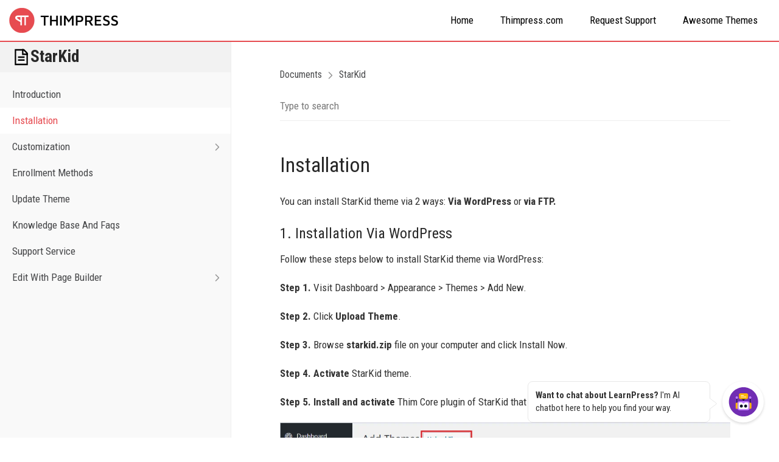

--- FILE ---
content_type: text/html; charset=UTF-8
request_url: https://docs.thimpress.com/starkid/installation/
body_size: 13408
content:
<!DOCTYPE html>
<html itemscope itemtype="http://schema.org/WebPage" lang="en-US" prefix="og: http://ogp.me/ns# fb: http://ogp.me/ns/fb#" prefix="og: https://ogp.me/ns#">
<head>
	<meta charset="UTF-8">
	<link rel="profile" href="https://gmpg.org/xfn/11">
	<link rel="pingback" href="https://docs.thimpress.com/xmlrpc.php">
	<meta name="viewport" content="width=device-width, initial-scale=1">
<!-- Search Engine Optimization by Rank Math PRO - https://rankmath.com/ -->
<title>Installation - StarKid - ThimPress Docs</title>
<meta name="description" content="You can install StarKid theme via 2 ways: Via WordPress or via FTP."/>
<meta name="robots" content="follow, index, max-snippet:-1, max-video-preview:-1, max-image-preview:large"/>
<link rel="canonical" href="https://docs.thimpress.com/starkid/installation/" />
<meta property="og:locale" content="en_US" />
<meta property="og:type" content="article" />
<meta property="og:title" content="Installation - StarKid - ThimPress Docs" />
<meta property="og:description" content="You can install StarKid theme via 2 ways: Via WordPress or via FTP." />
<meta property="og:url" content="https://docs.thimpress.com/starkid/installation/" />
<meta property="og:site_name" content="docs.thimpress.com" />
<meta property="og:updated_time" content="2023-07-19T08:52:40+00:00" />
<meta property="og:image" content="https://docs.thimpress.com/wp-content/uploads/2019/03/Install-theme.png" />
<meta property="og:image:secure_url" content="https://docs.thimpress.com/wp-content/uploads/2019/03/Install-theme.png" />
<meta property="og:image:width" content="1001" />
<meta property="og:image:height" content="468" />
<meta property="og:image:alt" content="Installation" />
<meta property="og:image:type" content="image/png" />
<meta property="article:published_time" content="2023-07-13T03:19:08+00:00" />
<meta property="article:modified_time" content="2023-07-19T08:52:40+00:00" />
<meta name="twitter:card" content="summary_large_image" />
<meta name="twitter:title" content="Installation - StarKid - ThimPress Docs" />
<meta name="twitter:description" content="You can install StarKid theme via 2 ways: Via WordPress or via FTP." />
<meta name="twitter:image" content="https://docs.thimpress.com/wp-content/uploads/2019/03/Install-theme.png" />
<meta name="twitter:label1" content="Time to read" />
<meta name="twitter:data1" content="1 minute" />
<script type="application/ld+json" class="rank-math-schema-pro">{"@context":"https://schema.org","@graph":[{"@type":["Person","Organization"],"@id":"https://docs.thimpress.com/#person","name":"docs.thimpress.com"},{"@type":"WebSite","@id":"https://docs.thimpress.com/#website","url":"https://docs.thimpress.com","name":"docs.thimpress.com","publisher":{"@id":"https://docs.thimpress.com/#person"},"inLanguage":"en-US"},{"@type":"ImageObject","@id":"https://docs.thimpress.com/wp-content/uploads/2019/03/Install-theme.png","url":"https://docs.thimpress.com/wp-content/uploads/2019/03/Install-theme.png","width":"200","height":"200","inLanguage":"en-US"},{"@type":"WebPage","@id":"https://docs.thimpress.com/starkid/installation/#webpage","url":"https://docs.thimpress.com/starkid/installation/","name":"Installation - StarKid - ThimPress Docs","datePublished":"2023-07-13T03:19:08+00:00","dateModified":"2023-07-19T08:52:40+00:00","isPartOf":{"@id":"https://docs.thimpress.com/#website"},"primaryImageOfPage":{"@id":"https://docs.thimpress.com/wp-content/uploads/2019/03/Install-theme.png"},"inLanguage":"en-US"},{"@type":"Person","@id":"https://docs.thimpress.com/author/admin/","name":"Admin","url":"https://docs.thimpress.com/author/admin/","image":{"@type":"ImageObject","@id":"https://secure.gravatar.com/avatar/28c9c4035157b5d566eaebee0118f9e367e000f6539b8a3f3e8ff5a7d3a57f6d?s=96&amp;d=mm&amp;r=g","url":"https://secure.gravatar.com/avatar/28c9c4035157b5d566eaebee0118f9e367e000f6539b8a3f3e8ff5a7d3a57f6d?s=96&amp;d=mm&amp;r=g","caption":"Admin","inLanguage":"en-US"}},{"@type":"Article","headline":"Installation - StarKid - ThimPress Docs","datePublished":"2023-07-13T03:19:08+00:00","dateModified":"2023-07-19T08:52:40+00:00","author":{"@id":"https://docs.thimpress.com/author/admin/","name":"Admin"},"publisher":{"@id":"https://docs.thimpress.com/#person"},"description":"You can install StarKid theme via 2 ways:\u00a0Via WordPress\u00a0or\u00a0via FTP.","name":"Installation - StarKid - ThimPress Docs","@id":"https://docs.thimpress.com/starkid/installation/#richSnippet","isPartOf":{"@id":"https://docs.thimpress.com/starkid/installation/#webpage"},"image":{"@id":"https://docs.thimpress.com/wp-content/uploads/2019/03/Install-theme.png"},"inLanguage":"en-US","mainEntityOfPage":{"@id":"https://docs.thimpress.com/starkid/installation/#webpage"}}]}</script>
<!-- /Rank Math WordPress SEO plugin -->

<link rel='dns-prefetch' href='//fonts.googleapis.com' />
<link rel="alternate" type="application/rss+xml" title="ThimPress Docs &raquo; Feed" href="https://docs.thimpress.com/feed/" />
<link rel="alternate" type="application/rss+xml" title="ThimPress Docs &raquo; Comments Feed" href="https://docs.thimpress.com/comments/feed/" />
<link rel="alternate" title="oEmbed (JSON)" type="application/json+oembed" href="https://docs.thimpress.com/wp-json/oembed/1.0/embed?url=https%3A%2F%2Fdocs.thimpress.com%2Fstarkid%2Finstallation%2F" />
<link rel="alternate" title="oEmbed (XML)" type="text/xml+oembed" href="https://docs.thimpress.com/wp-json/oembed/1.0/embed?url=https%3A%2F%2Fdocs.thimpress.com%2Fstarkid%2Finstallation%2F&#038;format=xml" />
<style id='wp-img-auto-sizes-contain-inline-css' type='text/css'>
img:is([sizes=auto i],[sizes^="auto," i]){contain-intrinsic-size:3000px 1500px}
/*# sourceURL=wp-img-auto-sizes-contain-inline-css */
</style>
<link rel='stylesheet' id='wp-block-library-css' href='https://docs.thimpress.com/wp-includes/css/dist/block-library/style.min.css?ver=6.9' type='text/css' media='all' />
<style id='classic-theme-styles-inline-css' type='text/css'>
/*! This file is auto-generated */
.wp-block-button__link{color:#fff;background-color:#32373c;border-radius:9999px;box-shadow:none;text-decoration:none;padding:calc(.667em + 2px) calc(1.333em + 2px);font-size:1.125em}.wp-block-file__button{background:#32373c;color:#fff;text-decoration:none}
/*# sourceURL=/wp-includes/css/classic-themes.min.css */
</style>
<style id='global-styles-inline-css' type='text/css'>
:root{--wp--preset--aspect-ratio--square: 1;--wp--preset--aspect-ratio--4-3: 4/3;--wp--preset--aspect-ratio--3-4: 3/4;--wp--preset--aspect-ratio--3-2: 3/2;--wp--preset--aspect-ratio--2-3: 2/3;--wp--preset--aspect-ratio--16-9: 16/9;--wp--preset--aspect-ratio--9-16: 9/16;--wp--preset--color--black: #000000;--wp--preset--color--cyan-bluish-gray: #abb8c3;--wp--preset--color--white: #ffffff;--wp--preset--color--pale-pink: #f78da7;--wp--preset--color--vivid-red: #cf2e2e;--wp--preset--color--luminous-vivid-orange: #ff6900;--wp--preset--color--luminous-vivid-amber: #fcb900;--wp--preset--color--light-green-cyan: #7bdcb5;--wp--preset--color--vivid-green-cyan: #00d084;--wp--preset--color--pale-cyan-blue: #8ed1fc;--wp--preset--color--vivid-cyan-blue: #0693e3;--wp--preset--color--vivid-purple: #9b51e0;--wp--preset--gradient--vivid-cyan-blue-to-vivid-purple: linear-gradient(135deg,rgb(6,147,227) 0%,rgb(155,81,224) 100%);--wp--preset--gradient--light-green-cyan-to-vivid-green-cyan: linear-gradient(135deg,rgb(122,220,180) 0%,rgb(0,208,130) 100%);--wp--preset--gradient--luminous-vivid-amber-to-luminous-vivid-orange: linear-gradient(135deg,rgb(252,185,0) 0%,rgb(255,105,0) 100%);--wp--preset--gradient--luminous-vivid-orange-to-vivid-red: linear-gradient(135deg,rgb(255,105,0) 0%,rgb(207,46,46) 100%);--wp--preset--gradient--very-light-gray-to-cyan-bluish-gray: linear-gradient(135deg,rgb(238,238,238) 0%,rgb(169,184,195) 100%);--wp--preset--gradient--cool-to-warm-spectrum: linear-gradient(135deg,rgb(74,234,220) 0%,rgb(151,120,209) 20%,rgb(207,42,186) 40%,rgb(238,44,130) 60%,rgb(251,105,98) 80%,rgb(254,248,76) 100%);--wp--preset--gradient--blush-light-purple: linear-gradient(135deg,rgb(255,206,236) 0%,rgb(152,150,240) 100%);--wp--preset--gradient--blush-bordeaux: linear-gradient(135deg,rgb(254,205,165) 0%,rgb(254,45,45) 50%,rgb(107,0,62) 100%);--wp--preset--gradient--luminous-dusk: linear-gradient(135deg,rgb(255,203,112) 0%,rgb(199,81,192) 50%,rgb(65,88,208) 100%);--wp--preset--gradient--pale-ocean: linear-gradient(135deg,rgb(255,245,203) 0%,rgb(182,227,212) 50%,rgb(51,167,181) 100%);--wp--preset--gradient--electric-grass: linear-gradient(135deg,rgb(202,248,128) 0%,rgb(113,206,126) 100%);--wp--preset--gradient--midnight: linear-gradient(135deg,rgb(2,3,129) 0%,rgb(40,116,252) 100%);--wp--preset--font-size--small: 13px;--wp--preset--font-size--medium: 20px;--wp--preset--font-size--large: 36px;--wp--preset--font-size--x-large: 42px;--wp--preset--spacing--20: 0.44rem;--wp--preset--spacing--30: 0.67rem;--wp--preset--spacing--40: 1rem;--wp--preset--spacing--50: 1.5rem;--wp--preset--spacing--60: 2.25rem;--wp--preset--spacing--70: 3.38rem;--wp--preset--spacing--80: 5.06rem;--wp--preset--shadow--natural: 6px 6px 9px rgba(0, 0, 0, 0.2);--wp--preset--shadow--deep: 12px 12px 50px rgba(0, 0, 0, 0.4);--wp--preset--shadow--sharp: 6px 6px 0px rgba(0, 0, 0, 0.2);--wp--preset--shadow--outlined: 6px 6px 0px -3px rgb(255, 255, 255), 6px 6px rgb(0, 0, 0);--wp--preset--shadow--crisp: 6px 6px 0px rgb(0, 0, 0);}:where(.is-layout-flex){gap: 0.5em;}:where(.is-layout-grid){gap: 0.5em;}body .is-layout-flex{display: flex;}.is-layout-flex{flex-wrap: wrap;align-items: center;}.is-layout-flex > :is(*, div){margin: 0;}body .is-layout-grid{display: grid;}.is-layout-grid > :is(*, div){margin: 0;}:where(.wp-block-columns.is-layout-flex){gap: 2em;}:where(.wp-block-columns.is-layout-grid){gap: 2em;}:where(.wp-block-post-template.is-layout-flex){gap: 1.25em;}:where(.wp-block-post-template.is-layout-grid){gap: 1.25em;}.has-black-color{color: var(--wp--preset--color--black) !important;}.has-cyan-bluish-gray-color{color: var(--wp--preset--color--cyan-bluish-gray) !important;}.has-white-color{color: var(--wp--preset--color--white) !important;}.has-pale-pink-color{color: var(--wp--preset--color--pale-pink) !important;}.has-vivid-red-color{color: var(--wp--preset--color--vivid-red) !important;}.has-luminous-vivid-orange-color{color: var(--wp--preset--color--luminous-vivid-orange) !important;}.has-luminous-vivid-amber-color{color: var(--wp--preset--color--luminous-vivid-amber) !important;}.has-light-green-cyan-color{color: var(--wp--preset--color--light-green-cyan) !important;}.has-vivid-green-cyan-color{color: var(--wp--preset--color--vivid-green-cyan) !important;}.has-pale-cyan-blue-color{color: var(--wp--preset--color--pale-cyan-blue) !important;}.has-vivid-cyan-blue-color{color: var(--wp--preset--color--vivid-cyan-blue) !important;}.has-vivid-purple-color{color: var(--wp--preset--color--vivid-purple) !important;}.has-black-background-color{background-color: var(--wp--preset--color--black) !important;}.has-cyan-bluish-gray-background-color{background-color: var(--wp--preset--color--cyan-bluish-gray) !important;}.has-white-background-color{background-color: var(--wp--preset--color--white) !important;}.has-pale-pink-background-color{background-color: var(--wp--preset--color--pale-pink) !important;}.has-vivid-red-background-color{background-color: var(--wp--preset--color--vivid-red) !important;}.has-luminous-vivid-orange-background-color{background-color: var(--wp--preset--color--luminous-vivid-orange) !important;}.has-luminous-vivid-amber-background-color{background-color: var(--wp--preset--color--luminous-vivid-amber) !important;}.has-light-green-cyan-background-color{background-color: var(--wp--preset--color--light-green-cyan) !important;}.has-vivid-green-cyan-background-color{background-color: var(--wp--preset--color--vivid-green-cyan) !important;}.has-pale-cyan-blue-background-color{background-color: var(--wp--preset--color--pale-cyan-blue) !important;}.has-vivid-cyan-blue-background-color{background-color: var(--wp--preset--color--vivid-cyan-blue) !important;}.has-vivid-purple-background-color{background-color: var(--wp--preset--color--vivid-purple) !important;}.has-black-border-color{border-color: var(--wp--preset--color--black) !important;}.has-cyan-bluish-gray-border-color{border-color: var(--wp--preset--color--cyan-bluish-gray) !important;}.has-white-border-color{border-color: var(--wp--preset--color--white) !important;}.has-pale-pink-border-color{border-color: var(--wp--preset--color--pale-pink) !important;}.has-vivid-red-border-color{border-color: var(--wp--preset--color--vivid-red) !important;}.has-luminous-vivid-orange-border-color{border-color: var(--wp--preset--color--luminous-vivid-orange) !important;}.has-luminous-vivid-amber-border-color{border-color: var(--wp--preset--color--luminous-vivid-amber) !important;}.has-light-green-cyan-border-color{border-color: var(--wp--preset--color--light-green-cyan) !important;}.has-vivid-green-cyan-border-color{border-color: var(--wp--preset--color--vivid-green-cyan) !important;}.has-pale-cyan-blue-border-color{border-color: var(--wp--preset--color--pale-cyan-blue) !important;}.has-vivid-cyan-blue-border-color{border-color: var(--wp--preset--color--vivid-cyan-blue) !important;}.has-vivid-purple-border-color{border-color: var(--wp--preset--color--vivid-purple) !important;}.has-vivid-cyan-blue-to-vivid-purple-gradient-background{background: var(--wp--preset--gradient--vivid-cyan-blue-to-vivid-purple) !important;}.has-light-green-cyan-to-vivid-green-cyan-gradient-background{background: var(--wp--preset--gradient--light-green-cyan-to-vivid-green-cyan) !important;}.has-luminous-vivid-amber-to-luminous-vivid-orange-gradient-background{background: var(--wp--preset--gradient--luminous-vivid-amber-to-luminous-vivid-orange) !important;}.has-luminous-vivid-orange-to-vivid-red-gradient-background{background: var(--wp--preset--gradient--luminous-vivid-orange-to-vivid-red) !important;}.has-very-light-gray-to-cyan-bluish-gray-gradient-background{background: var(--wp--preset--gradient--very-light-gray-to-cyan-bluish-gray) !important;}.has-cool-to-warm-spectrum-gradient-background{background: var(--wp--preset--gradient--cool-to-warm-spectrum) !important;}.has-blush-light-purple-gradient-background{background: var(--wp--preset--gradient--blush-light-purple) !important;}.has-blush-bordeaux-gradient-background{background: var(--wp--preset--gradient--blush-bordeaux) !important;}.has-luminous-dusk-gradient-background{background: var(--wp--preset--gradient--luminous-dusk) !important;}.has-pale-ocean-gradient-background{background: var(--wp--preset--gradient--pale-ocean) !important;}.has-electric-grass-gradient-background{background: var(--wp--preset--gradient--electric-grass) !important;}.has-midnight-gradient-background{background: var(--wp--preset--gradient--midnight) !important;}.has-small-font-size{font-size: var(--wp--preset--font-size--small) !important;}.has-medium-font-size{font-size: var(--wp--preset--font-size--medium) !important;}.has-large-font-size{font-size: var(--wp--preset--font-size--large) !important;}.has-x-large-font-size{font-size: var(--wp--preset--font-size--x-large) !important;}
:where(.wp-block-post-template.is-layout-flex){gap: 1.25em;}:where(.wp-block-post-template.is-layout-grid){gap: 1.25em;}
:where(.wp-block-term-template.is-layout-flex){gap: 1.25em;}:where(.wp-block-term-template.is-layout-grid){gap: 1.25em;}
:where(.wp-block-columns.is-layout-flex){gap: 2em;}:where(.wp-block-columns.is-layout-grid){gap: 2em;}
:root :where(.wp-block-pullquote){font-size: 1.5em;line-height: 1.6;}
/*# sourceURL=global-styles-inline-css */
</style>
<link rel='stylesheet' id='thim-style-css' href='https://docs.thimpress.com/wp-content/themes/docspress/style.css?ver=2.0.4.1' type='text/css' media='all' />
<style id='thim-style-inline-css' type='text/css'>
:root{--width-logo:200px;--body-primary-color:#E64B50;--body-second-color:#439fdf;--main-menu-variant:700;--main-menu-font-size:17px;--main-menu-line-height:1.6em;--main-menu-color:#000000;--main-menu-text-transform:none;--main-menu-hover-color:#E64B50;--header-background-color:#FFFFFF;--sticky-menu-background-color:#ffffff;--sticky-menu-text-color:#333333;--sticky-menu-text-color-hover:#439fdf;--sub-menu-background-color:#ffffff;--sub-menu-text-color:#333333;--sub-menu-text-color-hover:#439fdf;--footer-background-color:#FFFFFF;--footer-color-title:#333333;--footer-color-text:#666666;--footer-color-link:#333333;--footer-color-hover:#c48981;--sidebar-widget-title-font-size:20px;--sidebar-widget-title-color:#333333;--sidebar-widget-margin-bottom:45px;--font-body-font-family:Roboto Condensed;--font-body-variant:regular;--font-body-font-size:17px;--font-body-line-height:1.6em;--font-body-color:#333333;--font-body-text-transform:none;--font-title-font-family:Roboto Condensed;--font-title-color:#282828;--font-title-variant:regular;--font-h1-font-size:40px;--font-h1-line-height:1.6em;--font-h1-text-transform:none;--font-h2-font-size:36px;--font-h2-line-height:1.6em;--font-h2-text-transform:none;--font-h3-font-size:24px;--font-h3-line-height:1.6em;--font-h3-text-transform:none;--font-h4-font-size:20px;--font-h4-line-height:1.6em;--font-h4-text-transform:none;--font-h5-font-size:18px;--font-h5-line-height:1.6em;--font-h5-text-transform:none;--font-h6-font-size:16px;--font-h6-line-height:1.6em;--font-h6-text-transform:none;--copyright-background-color:#333333;--font-copyright-color-text:#ffffff;--font-copyright-color-link:#777777;--font-copyright-color-hover:#333333;}
/*# sourceURL=thim-style-inline-css */
</style>
<link rel='stylesheet' id='thim-style-options-css' href='https://docs.thimpress.com/wp-content/uploads/thim-docspress.css?thim=0e4abe97eb36b376a9e5df58762e6f27&#038;ver=6.9' type='text/css' media='all' />
<link rel='stylesheet' id='docspress-css' href='https://docs.thimpress.com/wp-content/plugins/thim-docspress/assets/css/style.min.css?ver=1.0.9.3' type='text/css' media='all' />
<link rel='stylesheet' id='glightbox-css' href='https://docs.thimpress.com/wp-content/plugins/thim-docspress/assets/css/glightbox.min.css?ver=1.0.9.3' type='text/css' media='all' />
<link rel='stylesheet' id='enlighterjs-css' href='https://docs.thimpress.com/wp-content/plugins/enlighter/cache/enlighterjs.min.css?ver=sWdT5EnxBO3WGLT' type='text/css' media='all' />
<link rel='stylesheet' id='kirki_google_fonts-css' href='https://fonts.googleapis.com/css?family=Roboto+Condensed%3A300%2C300italic%2C700%2C700italic%2Citalic%2Cregular&#038;subset' type='text/css' media='all' />
<script type="text/javascript" src="https://docs.thimpress.com/wp-includes/js/jquery/jquery.min.js?ver=3.7.1" id="jquery-core-js"></script>
<script type="text/javascript" src="https://docs.thimpress.com/wp-includes/js/jquery/jquery-migrate.min.js?ver=3.4.1" id="jquery-migrate-js"></script>
<link rel="https://api.w.org/" href="https://docs.thimpress.com/wp-json/" /><link rel="alternate" title="JSON" type="application/json" href="https://docs.thimpress.com/wp-json/wp/v2/pages/12697" /><link rel="EditURI" type="application/rsd+xml" title="RSD" href="https://docs.thimpress.com/xmlrpc.php?rsd" />
<meta name="generator" content="WordPress 6.9" />
<link rel='shortlink' href='https://docs.thimpress.com/?p=12697' />
<meta name="generator" content="Elementor 3.34.1; features: additional_custom_breakpoints; settings: css_print_method-external, google_font-enabled, font_display-auto">
			<style>
				.e-con.e-parent:nth-of-type(n+4):not(.e-lazyloaded):not(.e-no-lazyload),
				.e-con.e-parent:nth-of-type(n+4):not(.e-lazyloaded):not(.e-no-lazyload) * {
					background-image: none !important;
				}
				@media screen and (max-height: 1024px) {
					.e-con.e-parent:nth-of-type(n+3):not(.e-lazyloaded):not(.e-no-lazyload),
					.e-con.e-parent:nth-of-type(n+3):not(.e-lazyloaded):not(.e-no-lazyload) * {
						background-image: none !important;
					}
				}
				@media screen and (max-height: 640px) {
					.e-con.e-parent:nth-of-type(n+2):not(.e-lazyloaded):not(.e-no-lazyload),
					.e-con.e-parent:nth-of-type(n+2):not(.e-lazyloaded):not(.e-no-lazyload) * {
						background-image: none !important;
					}
				}
			</style>
			<link rel="icon" href="https://docs.thimpress.com/wp-content/uploads/2020/12/thimpress-favicon-32x32-1.png" sizes="32x32" />
<link rel="icon" href="https://docs.thimpress.com/wp-content/uploads/2020/12/thimpress-favicon-32x32-1.png" sizes="192x192" />
<link rel="apple-touch-icon" href="https://docs.thimpress.com/wp-content/uploads/2020/12/thimpress-favicon-32x32-1.png" />
<meta name="msapplication-TileImage" content="https://docs.thimpress.com/wp-content/uploads/2020/12/thimpress-favicon-32x32-1.png" />
		<style type="text/css" id="wp-custom-css">
			body .documentor-wrap .doc-menu ol.doc-list-front a{
	/*font-weight: 600*/
}
body .documentor-wrap .doc-menu .entry-title{
	    font-size: 24px;
	    line-height: 1.3em;
			color: #504949;
}
body .documentor-wrap .doc-menu .entry-title:before{
     line-height: 1.3em;
	   top: 4px; 
}
p:after{
	content:"";
	clear: both;
	display: table
}
.docspress-single-content .entry-content .wpdt-c.row{margin-left: auto; margin-right: auto}
.ez-toc-list-level-1{max-height: calc(100vh - 200px); overflow: auto;
	    padding-right: 10px;
 -ms-overflow-style: none; 
  scrollbar-width: none; 
}
.toc-sidebar-fixed,.doc-toc-sidebar{max-width: 320px}		</style>
			<!-- Google tag (gtag.js) -->
	<script async src="https://www.googletagmanager.com/gtag/js?id=G-PM76EZDCL2"></script>
	<script>
	window.dataLayer = window.dataLayer || [];
	function gtag(){dataLayer.push(arguments);}
	gtag('js', new Date());
	gtag('config', 'G-PM76EZDCL2');
	</script>
</head>
<body class="wp-singular page-template-default page page-id-12697 page-child parent-pageid-3491 wp-theme-docspress bg-type-color responsive box-shadow elementor-default elementor-kit-4124">


<div id="wrapper-container" class="content-pusher creative-left bg-type-color">
				<header id="masthead" class="site-header affix-top header-default sticky-header">
		
<div class="container-fluid">
    <div class="row">
        <div class="navigation col-sm-12">
            <div class="tm-table">

                <div class="width-logo table-cell sm-logo">
                    <a class="no-sticky-logo" href="https://docs.thimpress.com/" title="ThimPress Docs - ThimPress Theme Documents" rel="home"><img class="logo" src="https://docs.thimpress.com/wp-content/uploads/2022/02/logo-thimpress.png" alt="ThimPress Docs" /><img class="mobile-logo" src="https://docs.thimpress.com/wp-content/uploads/2022/02/logo-thimpress.png" alt="ThimPress Docs" /></a>                    <a href="https://docs.thimpress.com/" title="ThimPress Docs - ThimPress Theme Documents" rel="home" class="sticky-logo">
					<img src="https://docs.thimpress.com/wp-content/uploads/2022/02/logo-thimpress.png" alt="ThimPress Docs" width="179" height="41" /></a>                </div>

                <nav class="width-navigation table-cell table-right main-navigation">
                    <div class="inner-navigation">
                        

	<ul id="primary-menu" class="navbar">
		<li id="menu-item-5400" class="menu-item menu-item-type-custom menu-item-object-custom menu-item-home menu-item-5400"><a href="https://docs.thimpress.com" title="Thimpress Documentation Collection">Home</a></li>
<li id="menu-item-5399" class="menu-item menu-item-type-custom menu-item-object-custom menu-item-5399"><a target="_blank" href="https://thimpress.com" title="Premium WordPress Themes, Plugins, SEO Friendly by ThimPress">Thimpress.com</a></li>
<li id="menu-item-325" class="menu-item menu-item-type-custom menu-item-object-custom menu-item-325"><a target="_blank" href="https://help.thimpress.com/" title="Support Forum for Thimpress&#8217;s Products">Request Support</a></li>
<li id="menu-item-348" class="menu-item menu-item-type-custom menu-item-object-custom menu-item-348"><a target="_blank" href="https://themeforest.net/user/thimpress/portfolio" title="Awesome Themes provided by Thimpress">Awesome Themes</a></li>
	</ul>
                    </div>
                </nav>
                <div class="menu-mobile-effect navbar-toggle" data-effect="mobile-effect">
                    <span class="icon-bar"></span>
                    <span class="icon-bar"></span>
                    <span class="icon-bar"></span>
                </div>
            </div>
        </div>
    </div>
</div>
	</header><!-- #masthead -->


   	<div id="main-content">
<div id="primary" class="content-area docspress-wrap">
    <main id="main" class="site-main" role="main">

        <article
            id="post-12697" class="docspress-single docspress-single-ajax post-12697 page type-page status-publish hentry">
            
<div class="docspress-single-sidebar">
    <div class="sidebar-fixed">
        <h2 class="docs-title">
        <svg xmlns="http://www.w3.org/2000/svg" xmlns:xlink="http://www.w3.org/1999/xlink" viewBox="0,0,256,256" width="50px" height="50px"><g fill="#000000" fill-rule="nonzero" stroke="none" stroke-width="1" stroke-linecap="butt" stroke-linejoin="miter" stroke-miterlimit="10" stroke-dasharray="" stroke-dashoffset="0" font-family="none" font-weight="none" font-size="none" text-anchor="none" style="mix-blend-mode: normal"><g transform="scale(5.12,5.12)"><path d="M43,47h-36v-44h25.669l10.331,10.427zM11,43h28v-27.927l-7.999,-8.073h-20.001z"></path><path d="M43,19h-16v-16h4v12h12z"></path><rect x="16" y="23" width="18" height="4"></rect><rect x="16" y="31" width="18" height="4"></rect><rect x="27" y="3" width="4" height="4"></rect><rect x="39" y="15" width="4" height="4"></rect></g></g></svg>
        StarKid</h2>
        <div class="docspress-single-sidebar-wrap">
                     <ul class="docspress-nav-list">
                <li class="page_item page-item-12694 td-state-close"><a href="https://docs.thimpress.com/starkid/introduction/">Introduction</a></li>
<li class="page_item page-item-12697 current_page_item td-state-open"><a href="https://docs.thimpress.com/starkid/installation/" aria-current="page">Installation</a></li>
<li class="page_item page-item-12701 page_item_has_children td-state-close"><a href="https://docs.thimpress.com/starkid/customization/">Customization<span class="docs-caret"></span></a>
<ul class='children'>
	<li class="page_item page-item-12702"><a href="https://docs.thimpress.com/starkid/customization/general/">General</a></li>
	<li class="page_item page-item-12703"><a href="https://docs.thimpress.com/starkid/customization/header/">Header</a></li>
	<li class="page_item page-item-12704"><a href="https://docs.thimpress.com/starkid/customization/page-title/">Page Title</a></li>
	<li class="page_item page-item-12705"><a href="https://docs.thimpress.com/starkid/customization/blog/">Blog</a></li>
	<li class="page_item page-item-12706"><a href="https://docs.thimpress.com/starkid/customization/learnpress/">Learnpress</a></li>
	<li class="page_item page-item-12707"><a href="https://docs.thimpress.com/starkid/customization/sidebar/">Sidebar</a></li>
	<li class="page_item page-item-12708"><a href="https://docs.thimpress.com/starkid/customization/footer/">Footer</a></li>
	<li class="page_item page-item-12709"><a href="https://docs.thimpress.com/starkid/customization/respondsive/">Respondsive</a></li>
	<li class="page_item page-item-12710"><a href="https://docs.thimpress.com/starkid/customization/menus/">Menus</a></li>
	<li class="page_item page-item-12711"><a href="https://docs.thimpress.com/starkid/customization/widgets/">Widgets</a></li>
</ul>
</li>
<li class="page_item page-item-12712 td-state-close"><a href="https://docs.thimpress.com/starkid/enrollment-methods/">Enrollment Methods</a></li>
<li class="page_item page-item-12715 td-state-close"><a href="https://docs.thimpress.com/starkid/update-theme/">Update Theme</a></li>
<li class="page_item page-item-12718 td-state-close"><a href="https://docs.thimpress.com/starkid/knowledge-base-and-faqs/">Knowledge Base And Faqs</a></li>
<li class="page_item page-item-12719 td-state-close"><a href="https://docs.thimpress.com/starkid/support-service/">Support Service</a></li>
<li class="page_item page-item-12721 page_item_has_children td-state-close"><a href="https://docs.thimpress.com/starkid/edit-with-page-builder/">Edit With Page Builder<span class="docs-caret"></span></a>
<ul class='children'>
	<li class="page_item page-item-12722"><a href="https://docs.thimpress.com/starkid/edit-with-page-builder/elementor/">Elementor</a></li>
	<li class="page_item page-item-12741"><a href="https://docs.thimpress.com/starkid/edit-with-page-builder/wp-bakery/">Wp Bakery</a></li>
</ul>
</li>
            </ul>
                </div>
    </div>
</div>

            <div class="docspress-single-content">
                <div class="single-content-inner">
                    
<ul class="docspress-single-breadcrumbs" itemscope itemtype="https://schema.org/BreadcrumbList">
                    <li itemprop="itemListElement" itemscope itemtype="https://schema.org/ListItem">
                            <a itemprop="item" href="https://docs.thimpress.com/"><span
                        itemprop="name">Documents</span></a>
                        <meta itemprop="position" content="1"/>
        </li>
                        <li class="delimiter"><i class="thim-docs-icon thim-docs-icon-angle-right"></i></li>
                <li itemprop="itemListElement" itemscope itemtype="https://schema.org/ListItem">
                            <a itemprop="item" href="https://docs.thimpress.com/starkid/"><span
                        itemprop="name">StarKid</span></a>
                        <meta itemprop="position" content="2"/>
        </li>
    </ul>
    <form role="search" method="get" class="docspress-search-form" action="https://docs.thimpress.com/">
        <input type="search" class="docspress-search-field"
               placeholder="Type to search"
               value="" name="s" autocomplete="off">
        <input type="hidden" name="post_type" value="page">
<!--        -->            <input type="hidden" name="child_of" value="3491">
<!--        -->    </form>
    <div class="docspress-search-form-result"></div>
<header class="entry-header">
    <h1 class="entry-title" itemprop="headline">Installation</h1>    <span class="link-copy-docs" onclick="prompt('Press Ctrl + C, then Enter to copy to clipboard','https://docs.thimpress.com/starkid/installation/')"><svg viewBox="0 0 16 16" fill="none" preserveAspectRatio="xMidYMid meet" data-rnwinearest--cqee49-hover-focus="true" data-rnwi-handle="nearest" class="r-1rasi3h" style="vertical-align: middle; width: 18px; height: 18px;"><path fill-rule="evenodd" clip-rule="evenodd" d="M12.525 3.474a2.4 2.4 0 00-3.394 0L7.717 4.89a.6.6 0 01-.848-.849l1.414-1.414a3.6 3.6 0 015.091 5.091L11.96 9.131a.6.6 0 01-.849-.848l1.414-1.414a2.4 2.4 0 000-3.395zm-1.272 1.273a.6.6 0 010 .849l-5.657 5.657a.6.6 0 01-.849-.849l5.657-5.657a.6.6 0 01.849 0zM4.889 6.87a.6.6 0 010 .848L3.474 9.131a2.4 2.4 0 103.395 3.394l1.414-1.414a.6.6 0 01.848.849l-1.414 1.414a3.6 3.6 0 11-5.091-5.091L4.04 6.869a.6.6 0 01.849 0z" fill="currentColor"></path></svg></span>
 </header><!-- .entry-header -->

                    <div class="entry-content">
                        <p>You can install StarKid theme via 2 ways: <strong>Via WordPress</strong> or <strong>via FTP.</strong></p>
<h3><span class="ez-toc-section" id="1-installation-via-wordpress"></span>1. Installation Via WordPress<span class="ez-toc-section-end"></span></h3>
<p>Follow these steps below to install StarKid theme via WordPress:</p>
<p><strong>Step 1.</strong> Visit Dashboard &gt; Appearance &gt; Themes &gt; Add New.</p>
<p><strong>Step 2.</strong> Click <strong>Upload Theme</strong>.</p>
<p><strong>Step 3.</strong> Browse <strong>starkid.zip</strong> file on your computer and click Install Now.</p>
<p><strong>Step 4.</strong> <strong>Activate</strong> StarKid theme.</p>
<p><strong>Step 5.</strong> <strong>Install and activate</strong> Thim Core plugin of StarKid that required for importing demo data.</p>
<p><img fetchpriority="high" decoding="async" class="alignnone size-full wp-image-3494" src="https://docs.thimpress.com/wp-content/uploads/2019/03/Install-theme.png" alt="" width="1001" height="468" srcset="https://docs.thimpress.com/wp-content/uploads/2019/03/Install-theme.png 1001w, https://docs.thimpress.com/wp-content/uploads/2019/03/Install-theme-300x140.png 300w, https://docs.thimpress.com/wp-content/uploads/2019/03/Install-theme-768x359.png 768w" sizes="(max-width: 1001px) 100vw, 1001px" /></p>
<h3><span class="ez-toc-section" id="2-install-theme-via-ftp"></span>2. Install Theme Via Ftp<span class="ez-toc-section-end"></span></h3>
<p>Follow these steps below to install StarKid theme via FTP:</p>
<p><strong>Step 1.</strong> Login your FTP account via <a href="https://filezilla-project.org/download.php" target="_blank" rel="noopener">FTP software</a> to access your host web server.</p>
<p><strong>Step 2.</strong> Extract <strong>starkid.zip</strong> file.</p>
<p><strong>Step 3.</strong> Upload the extracted folder <b>starkid </b>to <em>wp-content/themes</em> folder.</p>
<p><strong>Step 4.</strong> <strong>Activate</strong> StarKid theme in Dashboard &gt; Appearance &gt; Themes.</p>
<p><strong>Step 5.</strong> <strong>Enable Thim Core </strong>to activate the core of StarKid and start importing demo data process.</p>
<h3><span class="ez-toc-section" id="3-install-plugins-and-import-demo"></span>3. Install Plugins And Import Demo<span class="ez-toc-section-end"></span></h3>
<p>After the theme successfully installed and activated, you will see the StarKid theme dashboard with our welcome message. Click ‘Next step’ and follow the instructions to set up your site:</p>
<p><img decoding="async" class="alignnone size-full wp-image-3495" src="https://docs.thimpress.com/wp-content/uploads/2019/03/Import-demo.png" alt="" width="1339" height="805" srcset="https://docs.thimpress.com/wp-content/uploads/2019/03/Import-demo.png 1339w, https://docs.thimpress.com/wp-content/uploads/2019/03/Import-demo-300x180.png 300w, https://docs.thimpress.com/wp-content/uploads/2019/03/Import-demo-768x462.png 768w, https://docs.thimpress.com/wp-content/uploads/2019/03/Import-demo-1024x616.png 1024w" sizes="(max-width: 1339px) 100vw, 1339px" /></p>
<p><strong>Step 1.</strong> Name your website and set the description.</p>
<p><strong>Step 2.</strong> Log into your Envato account to be able to download the required plugins for the theme. <strong>You must not skip this step</strong>.</p>
<p><strong>Step 3.</strong> Install and activate required and recommended plugins for the theme.</p>
<p><em>There will be times that some of the plugins fail to install due to internet loss and you will see the error message ‘You can try again later’. Simply choose the plugins and click install and activate again</em></p>
<p><strong>Step 4.</strong> Choose a demo and import into your site</p>
<p><em>You can also import any specific pages from the demo. Please go to our support forum and we will send you the file of those pages and the guide of how to import.</em></p>
                    </div><!-- .entry-content -->

                        <nav class="docspress-single-adjacent-nav">
                          <a href="https://docs.thimpress.com/starkid/introduction/"
                   class="nav-previous">
                    <span class="icon"><svg viewBox="0 0 16 16" fill="none" preserveAspectRatio="xMidYMid meet" data-rnwibasecard--cqee49-hover="true" data-rnwi-handle="nearest" class="r-1rasi3h" style="vertical-align: middle; width: 24px; height: 24px;"><path fill-rule="evenodd" clip-rule="evenodd" d="M6.924 3.576a.6.6 0 010 .848L3.95 7.4H13.5a.6.6 0 110 1.2H3.949l2.975 2.976a.6.6 0 01-.848.848l-4-4a.6.6 0 010-.848l4-4a.6.6 0 01.848 0z" fill="currentColor"></path></svg></span>
                    <span class="text"><small>Previous</small>
                        <strong>Introduction</strong>
                    </span>
                 </a>
                                   <a href="https://docs.thimpress.com/starkid/customization/"
                   class="nav-next">
                    <span class="text"><small>Next</small>
                        <strong>Customization</strong>
                    </span>
                    <span class="icon"><svg viewBox="0 0 16 16" fill="none" preserveAspectRatio="xMidYMid meet" data-rnwibasecard--cqee49-hover="true" data-rnwi-handle="nearest" class="r-1rasi3h" style="vertical-align: middle; width: 24px; height: 24px;"><path fill-rule="evenodd" clip-rule="evenodd" d="M9.076 3.576a.6.6 0 01.848 0l4 4a.6.6 0 010 .848l-4 4a.6.6 0 01-.848-.848L12.052 8.6H2.5a.6.6 0 010-1.2h9.552L9.076 4.424a.6.6 0 010-.848z" fill="currentColor"></path></svg></span>
                </a>
             </nav>
                    </div>
                <div class="doc-toc-sidebar">
                    <div class="toc-sidebar-fixed">
                        <div class="link-copy-docs">
                            <span
                                onclick="prompt('Press Ctrl + C, then Enter to copy to clipboard','https://docs.thimpress.com/starkid/installation/')"><svg
                                    viewBox="0 0 16 16" fill="none" preserveAspectRatio="xMidYMid meet"
                                    data-rnwinearest--cqee49-hover-focus="true" data-rnwi-handle="nearest"
                                    class="r-1rasi3h" style="vertical-align: middle; width: 18px; height: 18px;"><path
                                        fill-rule="evenodd" clip-rule="evenodd"
                                        d="M12.525 3.474a2.4 2.4 0 00-3.394 0L7.717 4.89a.6.6 0 01-.848-.849l1.414-1.414a3.6 3.6 0 015.091 5.091L11.96 9.131a.6.6 0 01-.849-.848l1.414-1.414a2.4 2.4 0 000-3.395zm-1.272 1.273a.6.6 0 010 .849l-5.657 5.657a.6.6 0 01-.849-.849l5.657-5.657a.6.6 0 01.849 0zM4.889 6.87a.6.6 0 010 .848L3.474 9.131a2.4 2.4 0 103.395 3.394l1.414-1.414a.6.6 0 01.848.849l-1.414 1.414a3.6 3.6 0 11-5.091-5.091L4.04 6.869a.6.6 0 01.849 0z"
                                        fill="currentColor"></path></svg> Copy Link</span>
                        </div>
                        <div id="ez-toc-container" class="ez-toc-v2_0_80 counter-hierarchy ez-toc-counter ez-toc-transparent ez-toc-container-direction">
<div class="ez-toc-title-container">
<p class="ez-toc-title" style="cursor:inherit">Table of Contents</p>
<span class="ez-toc-title-toggle"></span></div>
<nav><ul class='ez-toc-list ez-toc-list-level-1 ' ><li class='ez-toc-page-1 ez-toc-heading-level-3'><a class="ez-toc-link ez-toc-heading-1" href="#1-installation-via-wordpress" >1. Installation Via WordPress</a></li><li class='ez-toc-page-1 ez-toc-heading-level-3'><a class="ez-toc-link ez-toc-heading-2" href="#2-install-theme-via-ftp" >2. Install Theme Via Ftp</a></li><li class='ez-toc-page-1 ez-toc-heading-level-3'><a class="ez-toc-link ez-toc-heading-3" href="#3-install-plugins-and-import-demo" >3. Install Plugins And Import Demo</a></li></ul></nav></div>
                    </div>
                </div>
            </div><!-- .docspress-single-content -->

        </article><!-- #post-## -->
            </main>
</div>

</div><!-- #main-content -->

</div><!-- content-pusher -->
</div><!-- wrapper-container -->

<script type="speculationrules">
{"prefetch":[{"source":"document","where":{"and":[{"href_matches":"/*"},{"not":{"href_matches":["/wp-*.php","/wp-admin/*","/wp-content/uploads/*","/wp-content/*","/wp-content/plugins/*","/wp-content/themes/docspress/*","/*\\?(.+)"]}},{"not":{"selector_matches":"a[rel~=\"nofollow\"]"}},{"not":{"selector_matches":".no-prefetch, .no-prefetch a"}}]},"eagerness":"conservative"}]}
</script>
<div class="wrapper-icon-sticky sticky-chatbot"><div class="notice notice-chatbot">
				<span class="close-notice"><svg width="16" height="16" viewBox="0 0 16 16" fill="none" xmlns="http://www.w3.org/2000/svg">
						<path fill-rule="evenodd" clip-rule="evenodd" d="M12.4716 3.52864C12.7319 3.78899 12.7319 4.2111 12.4716 4.47145L4.47157 12.4714C4.21122 12.7318 3.78911 12.7318 3.52876 12.4714C3.26841 12.2111 3.26841 11.789 3.52876 11.5286L11.5288 3.52864C11.7891 3.26829 12.2112 3.26829 12.4716 3.52864Z" fill="#262626"/>
						<path fill-rule="evenodd" clip-rule="evenodd" d="M3.52876 3.52864C3.78911 3.26829 4.21122 3.26829 4.47157 3.52864L12.4716 11.5286C12.7319 11.789 12.7319 12.2111 12.4716 12.4714C12.2112 12.7318 11.7891 12.7318 11.5288 12.4714L3.52876 4.47145C3.26841 4.2111 3.26841 3.78899 3.52876 3.52864Z" fill="#262626"/>
						</svg></span>
				<p><b>Want to chat about LearnPress?</b> I'm AI chatbot here to help you find your way.</p>
			</div><a href="https://chat.learnpresslms.com/" target="_blank" class="icon-chatbot"><svg width="49" height="48" viewBox="0 0 49 48" fill="none" xmlns="http://www.w3.org/2000/svg">
						<path d="M0.676758 24C0.676758 10.7452 11.4219 0 24.6768 0C37.9316 0 48.6768 10.7452 48.6768 24C48.6768 37.2548 37.9316 48 24.6768 48C11.4219 48 0.676758 37.2548 0.676758 24Z" fill="#712DB3"/>
						<path d="M35.6768 26.5C35.5441 26.5 35.417 26.4473 35.3232 26.3536C35.2294 26.2598 35.1768 26.1326 35.1768 26V18.5C35.1768 18.3674 35.2294 18.2402 35.3232 18.1464C35.417 18.0527 35.5441 18 35.6768 18C35.8094 18 35.9365 18.0527 36.0303 18.1464C36.1241 18.2402 36.1768 18.3674 36.1768 18.5V26C36.1768 26.1326 36.1241 26.2598 36.0303 26.3536C35.9365 26.4473 35.8094 26.5 35.6768 26.5Z" fill="#0A0F26"/>
						<path d="M13.6768 26.5C13.5441 26.5 13.417 26.4473 13.3232 26.3536C13.2294 26.2598 13.1768 26.1326 13.1768 26V18.5C13.1768 18.3674 13.2294 18.2402 13.3232 18.1464C13.417 18.0527 13.5441 18 13.6768 18C13.8094 18 13.9365 18.0527 14.0303 18.1464C14.1241 18.2402 14.1768 18.3674 14.1768 18.5V26C14.1768 26.1326 14.1241 26.2598 14.0303 26.3536C13.9365 26.4473 13.8094 26.5 13.6768 26.5Z" fill="#0A0F26"/>
						<path d="M36.1768 25.5H34.1768C34.0441 25.5 33.917 25.5527 33.8232 25.6464C33.7294 25.7402 33.6768 25.8674 33.6768 26V35C33.6768 35.1326 33.7294 35.2598 33.8232 35.3536C33.917 35.4473 34.0441 35.5 34.1768 35.5H36.1768C36.5746 35.5 36.9561 35.342 37.2374 35.0607C37.5187 34.7794 37.6768 34.3978 37.6768 34V27C37.6768 26.6022 37.5187 26.2206 37.2374 25.9393C36.9561 25.658 36.5746 25.5 36.1768 25.5Z" fill="#FFB608"/>
						<path d="M15.1768 25.5H13.1768C12.7789 25.5 12.3974 25.658 12.1161 25.9393C11.8348 26.2206 11.6768 26.6022 11.6768 27V34C11.6768 34.3978 11.8348 34.7794 12.1161 35.0607C12.3974 35.342 12.7789 35.5 13.1768 35.5H15.1768C15.3094 35.5 15.4365 35.4473 15.5303 35.3536C15.6241 35.2598 15.6768 35.1326 15.6768 35V26C15.6768 25.8674 15.6241 25.7402 15.5303 25.6464C15.4365 25.5527 15.3094 25.5 15.1768 25.5Z" fill="#FFB608"/>
						<path d="M31.1768 23H18.1768C16.2438 23 14.6768 24.567 14.6768 26.5V34.5C14.6768 36.433 16.2438 38 18.1768 38H31.1768C33.1098 38 34.6768 36.433 34.6768 34.5V26.5C34.6768 24.567 33.1098 23 31.1768 23Z" fill="#BF7DFF"/>
						<path d="M30.6419 25H27.7119C27.4645 24.9999 27.2208 25.061 27.0027 25.1779C26.7846 25.2948 26.5988 25.4639 26.4619 25.67L26.0569 26.275C26.0116 26.3438 25.95 26.4003 25.8776 26.4396C25.8052 26.4788 25.7243 26.4996 25.6419 26.5H23.7119C23.6296 26.4996 23.5486 26.4788 23.4762 26.4396C23.4038 26.4003 23.3422 26.3438 23.2969 26.275L22.8919 25.67C22.755 25.4639 22.5692 25.2948 22.3511 25.1779C22.133 25.061 21.8894 24.9999 21.6419 25H18.7119C18.1815 25 17.6728 25.2107 17.2977 25.5858C16.9226 25.9609 16.7119 26.4696 16.7119 27V34C16.7119 34.5304 16.9226 35.0391 17.2977 35.4142C17.6728 35.7893 18.1815 36 18.7119 36H30.6419C31.1723 36 31.6811 35.7893 32.0561 35.4142C32.4312 35.0391 32.6419 34.5304 32.6419 34V27C32.6419 26.4696 32.4312 25.9609 32.0561 25.5858C31.6811 25.2107 31.1723 25 30.6419 25Z" fill="white"/>
						<path d="M28.1768 33.5C29.5575 33.5 30.6768 32.3807 30.6768 31C30.6768 29.6193 29.5575 28.5 28.1768 28.5C26.796 28.5 25.6768 29.6193 25.6768 31C25.6768 32.3807 26.796 33.5 28.1768 33.5Z" fill="#0A0F26"/>
						<path d="M21.1768 33.5C22.5575 33.5 23.6768 32.3807 23.6768 31C23.6768 29.6193 22.5575 28.5 21.1768 28.5C19.796 28.5 18.6768 29.6193 18.6768 31C18.6768 32.3807 19.796 33.5 21.1768 33.5Z" fill="#0A0F26"/>
						<path d="M13.6768 19C14.7813 19 15.6768 18.1046 15.6768 17C15.6768 15.8954 14.7813 15 13.6768 15C12.5722 15 11.6768 15.8954 11.6768 17C11.6768 18.1046 12.5722 19 13.6768 19Z" fill="#BF7DFF"/>
						<path d="M35.6768 19C36.7813 19 37.6768 18.1046 37.6768 17C37.6768 15.8954 36.7813 15 35.6768 15C34.5722 15 33.6768 15.8954 33.6768 17C33.6768 18.1046 34.5722 19 35.6768 19Z" fill="#BF7DFF"/>
						<path d="M27.6368 18.81C27.5993 18.7187 27.5356 18.6405 27.4538 18.5854C27.3719 18.5302 27.2755 18.5005 27.1768 18.5H22.1768C22.0781 18.5005 21.9818 18.5302 21.8999 18.5854C21.818 18.6405 21.7543 18.7187 21.7168 18.81C21.6785 18.9011 21.6681 19.0014 21.6868 19.0984C21.7055 19.1954 21.7524 19.2847 21.8218 19.355L24.3218 21.855C24.3683 21.9019 24.4236 21.9391 24.4845 21.9644C24.5455 21.9898 24.6108 22.0029 24.6768 22.0029C24.7428 22.0029 24.8082 21.9898 24.8691 21.9644C24.93 21.9391 24.9853 21.9019 25.0318 21.855L27.5318 19.355C27.6012 19.2847 27.6482 19.1954 27.6669 19.0984C27.6856 19.0014 27.6751 18.9011 27.6368 18.81Z" fill="#0A0F26"/>
						<path d="M29.6768 10H19.6768C18.296 10 17.1768 11.1193 17.1768 12.5V17C17.1768 18.3807 18.296 19.5 19.6768 19.5H29.6768C31.0575 19.5 32.1768 18.3807 32.1768 17V12.5C32.1768 11.1193 31.0575 10 29.6768 10Z" fill="#FFB608"/>
						<path d="M24.6768 14H20.6768C20.5441 14 20.417 13.9473 20.3232 13.8536C20.2294 13.7598 20.1768 13.6326 20.1768 13.5C20.1768 13.3674 20.2294 13.2402 20.3232 13.1464C20.417 13.0527 20.5441 13 20.6768 13H24.6768C24.8094 13 24.9365 13.0527 25.0303 13.1464C25.1241 13.2402 25.1768 13.3674 25.1768 13.5C25.1768 13.6326 25.1241 13.7598 25.0303 13.8536C24.9365 13.9473 24.8094 14 24.6768 14Z" fill="white"/>
						<path d="M28.6768 16.5H20.6768C20.5441 16.5 20.417 16.4473 20.3232 16.3536C20.2294 16.2598 20.1768 16.1326 20.1768 16C20.1768 15.8674 20.2294 15.7402 20.3232 15.6464C20.417 15.5527 20.5441 15.5 20.6768 15.5H28.6768C28.8094 15.5 28.9365 15.5527 29.0303 15.6464C29.1241 15.7402 29.1768 15.8674 29.1768 16C29.1768 16.1326 29.1241 16.2598 29.0303 16.3536C28.9365 16.4473 28.8094 16.5 28.6768 16.5Z" fill="white"/>
						</svg></a></div>			<script>
				const lazyloadRunObserver = () => {
					const lazyloadBackgrounds = document.querySelectorAll( `.e-con.e-parent:not(.e-lazyloaded)` );
					const lazyloadBackgroundObserver = new IntersectionObserver( ( entries ) => {
						entries.forEach( ( entry ) => {
							if ( entry.isIntersecting ) {
								let lazyloadBackground = entry.target;
								if( lazyloadBackground ) {
									lazyloadBackground.classList.add( 'e-lazyloaded' );
								}
								lazyloadBackgroundObserver.unobserve( entry.target );
							}
						});
					}, { rootMargin: '200px 0px 200px 0px' } );
					lazyloadBackgrounds.forEach( ( lazyloadBackground ) => {
						lazyloadBackgroundObserver.observe( lazyloadBackground );
					} );
				};
				const events = [
					'DOMContentLoaded',
					'elementor/lazyload/observe',
				];
				events.forEach( ( event ) => {
					document.addEventListener( event, lazyloadRunObserver );
				} );
			</script>
			<script type="text/javascript" src="https://docs.thimpress.com/wp-content/plugins/thim-docspress/assets/js/glightbox.min.js?ver=1.0.9.3" id="glightbox-js"></script>
<script type="text/javascript" id="docspress-js-extra">
/* <![CDATA[ */
var docspress_vars = {"ajaxurl":"https://docs.thimpress.com/wp-admin/admin-ajax.php","nonce":"a890139d35"};
//# sourceURL=docspress-js-extra
/* ]]> */
</script>
<script type="text/javascript" src="https://docs.thimpress.com/wp-content/plugins/thim-docspress/assets/js/script.min.js?ver=1.0.9.3" id="docspress-js"></script>
<script type="text/javascript" id="docspress-js-after">
/* <![CDATA[ */
                (function ($) {
                    $(document).on("docspress_ajax_loaded", function (event, new_page) {
                        /*
 * New page content loaded via ajax you can get in variable 'new_page'
 * Example: console.log(new_page);
 */
                    });
                }(jQuery));
            
//# sourceURL=docspress-js-after
/* ]]> */
</script>
<script type="text/javascript" src="https://docs.thimpress.com/wp-content/plugins/easy-table-of-contents/vendor/js-cookie/js.cookie.min.js?ver=2.2.1" id="ez-toc-js-cookie-js"></script>
<script type="text/javascript" src="https://docs.thimpress.com/wp-content/plugins/easy-table-of-contents/vendor/sticky-kit/jquery.sticky-kit.min.js?ver=1.9.2" id="ez-toc-jquery-sticky-kit-js"></script>
<script type="text/javascript" id="ez-toc-js-js-extra">
/* <![CDATA[ */
var ezTOC = {"smooth_scroll":"","scroll_offset":"30","fallbackIcon":"\u003Cspan class=\"\"\u003E\u003Cspan class=\"eztoc-hide\" style=\"display:none;\"\u003EToggle\u003C/span\u003E\u003Cspan class=\"ez-toc-icon-toggle-span\"\u003E\u003Csvg style=\"fill: #000000;color:#000000\" xmlns=\"http://www.w3.org/2000/svg\" class=\"list-377408\" width=\"20px\" height=\"20px\" viewBox=\"0 0 24 24\" fill=\"none\"\u003E\u003Cpath d=\"M6 6H4v2h2V6zm14 0H8v2h12V6zM4 11h2v2H4v-2zm16 0H8v2h12v-2zM4 16h2v2H4v-2zm16 0H8v2h12v-2z\" fill=\"currentColor\"\u003E\u003C/path\u003E\u003C/svg\u003E\u003Csvg style=\"fill: #000000;color:#000000\" class=\"arrow-unsorted-368013\" xmlns=\"http://www.w3.org/2000/svg\" width=\"10px\" height=\"10px\" viewBox=\"0 0 24 24\" version=\"1.2\" baseProfile=\"tiny\"\u003E\u003Cpath d=\"M18.2 9.3l-6.2-6.3-6.2 6.3c-.2.2-.3.4-.3.7s.1.5.3.7c.2.2.4.3.7.3h11c.3 0 .5-.1.7-.3.2-.2.3-.5.3-.7s-.1-.5-.3-.7zM5.8 14.7l6.2 6.3 6.2-6.3c.2-.2.3-.5.3-.7s-.1-.5-.3-.7c-.2-.2-.4-.3-.7-.3h-11c-.3 0-.5.1-.7.3-.2.2-.3.5-.3.7s.1.5.3.7z\"/\u003E\u003C/svg\u003E\u003C/span\u003E\u003C/span\u003E","chamomile_theme_is_on":""};
//# sourceURL=ez-toc-js-js-extra
/* ]]> */
</script>
<script type="text/javascript" src="https://docs.thimpress.com/wp-content/plugins/easy-table-of-contents/assets/js/front.min.js?ver=2.0.80-1768277906" id="ez-toc-js-js"></script>
<script type="text/javascript" src="https://docs.thimpress.com/wp-content/themes/docspress/assets/js/theia-sticky-sidebar.js?ver=2.0.4.1" id="thim-sticky-sidebar-js"></script>
<script type="text/javascript" src="https://docs.thimpress.com/wp-content/themes/docspress/assets/js/jquery.slimscroll.min.js?ver=2.0.4.1" id="thim-slimscroll-js"></script>
<script type="text/javascript" src="https://docs.thimpress.com/wp-content/themes/docspress/assets/js/thim-custom.js?ver=2.0.4.1" id="thim-custom-js"></script>
<script type="text/javascript" src="https://docs.thimpress.com/wp-content/plugins/enlighter/cache/enlighterjs.min.js?ver=sWdT5EnxBO3WGLT" id="enlighterjs-js"></script>
<script type="text/javascript" id="enlighterjs-js-after">
/* <![CDATA[ */
!function(e,n){if("undefined"!=typeof EnlighterJS){var o={"selectors":{"block":"pre.EnlighterJSRAW","inline":"code.EnlighterJSRAW"},"options":{"indent":4,"ampersandCleanup":true,"linehover":true,"rawcodeDbclick":false,"textOverflow":"break","linenumbers":true,"theme":"enlighter","language":"generic","retainCssClasses":false,"collapse":false,"toolbarOuter":"","toolbarTop":"{BTN_RAW}{BTN_COPY}{BTN_WINDOW}{BTN_WEBSITE}","toolbarBottom":""}};(e.EnlighterJSINIT=function(){EnlighterJS.init(o.selectors.block,o.selectors.inline,o.options)})()}else{(n&&(n.error||n.log)||function(){})("Error: EnlighterJS resources not loaded yet!")}}(window,console);
//# sourceURL=enlighterjs-js-after
/* ]]> */
</script>

			<div id="back-to-top">
				
<i class="fa fa-chevron-up" aria-hidden="true"></i>			</div>
			
</body>
</html>


--- FILE ---
content_type: text/css
request_url: https://docs.thimpress.com/wp-content/uploads/thim-docspress.css?thim=0e4abe97eb36b376a9e5df58762e6f27&ver=6.9
body_size: 1286
content:
#back-to-top{background-color:#e64b50;color:#fff}#back-to-top:hover{background-color:#df1f25}#thim-header-topbar{background-color:#333;color:#878787;font-size:12px}header#masthead .width-logo{width:200px}header#masthead span.icon-bar{background:#000}header#masthead .width-navigation{font-size:17px}header#masthead .width-navigation .navbar > li > a,header#masthead .width-navigation .navbar > li > span{font-style:normal;font-size:17px;line-height:1.6em;color:#000}header#masthead .width-navigation .navbar > li > a:hover,header#masthead .width-navigation .navbar > li > span:hover{color:#e64b50}header#masthead .width-navigation .navbar > .current-menu-item a{color:#e64b50}header#masthead .width-navigation .menu-right a{border:1px solid #000}header#masthead .width-navigation li .sub-menu{background-color:#fff}header#masthead .width-navigation li .sub-menu li a,header#masthead .width-navigation li .sub-menu li span{color:#333;font-family:body;font-style:normal}header#masthead .width-navigation li .sub-menu li a:hover,header#masthead .width-navigation li .sub-menu li span:hover{color:#439fdf}header#masthead .width-navigation li .sub-menu li.current-menu-item a,header#masthead .width-navigation li .sub-menu li.current_page_item a{color:#439fdf}header#masthead .width-navigation li.current-page-parent > a,header#masthead .width-navigation li.current-page-ancestor > a,header#masthead .width-navigation li.current-page-parent > span,header#masthead .width-navigation li.current-page-ancestor > span{color:#e64b50}header#masthead.site-header{background-color:#fff}header#masthead.site-header.affix.custom-sticky{background-color:#fff}header#masthead.site-header.affix.custom-sticky #primary-menu > li > a,header#masthead.site-header.affix.custom-sticky #primary-menu > li > span{color:#333}header#masthead.site-header.affix.custom-sticky #primary-menu > li > a:hover,header#masthead.site-header.affix.custom-sticky #primary-menu > li > span:hover{color:#439fdf}@media (max-width:768px){body.responsive .mobile-menu-container{background-color:#222}body.responsive .mobile-menu-container ul li > a,body.responsive .mobile-menu-container ul li > span{color:#fff}body.responsive .mobile-menu-container ul li > a:hover,body.responsive .mobile-menu-container ul li > span:hover{color:#439fdf}body.responsive .mobile-menu-container ul li.current-menu-item > a,body.responsive .mobile-menu-container ul li.current-page-parent > a,body.responsive .mobile-menu-container ul li.current-page-ancestor > a,body.responsive .mobile-menu-container ul li.current-menu-item > span,body.responsive .mobile-menu-container ul li.current-page-parent > span,body.responsive .mobile-menu-container ul li.current-page-ancestor > span{color:#439fdf}body.responsive .menu-mobile-effect span{background-color:#fff}}.main-top{height:0px}.main-top .content{padding-top:"";text-align:center}.main-top .content h1,.main-top .content h2{font-size:30px;color:#fff}.main-top .content .banner-description{font-size:20px;color:#fff}.breadcrumb-content #breadcrumbs li span{color:#333;font-size:13px}.breadcrumb-content #breadcrumbs li a:hover span{color:#e64b50}.site-content .blog-content article .content-inner .entry-content .readmore a:before{border-color:#e64b50}.site-content .page-content .tags-links a{color:#282828}.site-content .page-content .tags-links a:hover{color:#e64b50}.site-content .page-content .thim-about-author a.name{color:#282828}.site-content .page-content .thim-about-author a.name:hover{color:#e64b50}.site-content .page-content .thim-about-author .role{font-family:Roboto Condensed}.site-content .page-content .related-archive ul li .rel-post-text .entry-title a{color:#282828}.site-content .page-content .related-archive ul li .rel-post-text .entry-title a:hover{color:#e64b50}.site-content .blog-content article.sticky .entry-title a,.site-content .page-content article.sticky .entry-title a{color:#e64b50}.site-content .blog-content article.sticky .entry-title a:hover,.site-content .page-content article.sticky .entry-title a:hover{color:#282828}.site-content .blog-content article .entry-title a,.site-content .page-content article .entry-title a{color:#282828}.site-content .blog-content article .entry-title a:hover,.site-content .page-content article .entry-title a:hover{color:#e64b50}.site-content .blog-content article .entry-meta,.site-content .page-content article .entry-meta{font-family:Roboto Condensed;font-weight:400}.site-content .blog-content article .entry-meta a,.site-content .page-content article .entry-meta a{color:#333}.site-content .blog-content article .entry-meta a:hover,.site-content .page-content article .entry-meta a:hover{color:#e64b50}.site-content .blog-content article.format-chat .group-chat li,.site-content .page-content article.format-chat .group-chat li{color:#282828}.site-content .blog-content article.format-chat .group-chat li .messenger,.site-content .page-content article.format-chat .group-chat li .messenger{color:#333}.site-content .blog-content article.format-quote blockquote,.site-content .page-content article.format-quote blockquote{border-left-color:#f2a5a7}.site-content .blog-content article.format-quote blockquote a,.site-content .page-content article.format-quote blockquote a{color:#e64b50}.loop-pagination li a{color:#333}.loop-pagination li a:hover,.loop-pagination li a:focus{border-color:#e64b50;color:#e64b50}.loop-pagination li .page-numbers.current{border-color:#e64b50;color:#e64b50}#comments .comment-list li .content-comment .author .comment-extra-info{font-family:Roboto Condensed;color:#333}#comments .comment-list li .content-comment .author .author-name,#comments .comment-list li .content-comment .author .author-name a{color:#282828}#comments .comment-list li .content-comment .author .author-name:hover,#comments .comment-list li .content-comment .author .author-name a:hover{color:#e64b50}#comments .comment-list li .content-comment .author span .comment-reply-link{color:#e64b50}#comments .comment-list li .content-comment .author span .comment-reply-link:hover{color:#282828}#comments .comment-list li .content-comment .author span .comment-edit-link{color:#e64b50}#comments .comment-list li .content-comment .author span .comment-edit-link:hover{color:#282828}#comments .comment-form .logged-in-as a{color:#e64b50}#comments .comment-form textarea,#comments .comment-form input{border:1px solid #eee}#comments .comment-form textarea:focus,#comments .comment-form input:focus{border:1px solid #e64b50}.entry-meta > span:after{color:#333}.search-form .search-field:focus{border-color:#e64b50}.widget-area aside.widget{margin-bottom:45px}.widget-area aside.widget .widget-title,.widget-area aside.widget .rsswidget{color:#333;font-size:20px}.widget-area ul li a{color:#333}.widget-area ul li a:hover{color:#e64b50}.widget-area .calendar_wrap a{color:#e64b50}.widget-area .tagcloud a{color:#333}.widget-area .tagcloud a:hover{color:#e64b50}footer#colophon{background-color:#fff;color:#666}footer#colophon a{color:#333}footer#colophon a:hover{color:#c48981}footer#colophon h1,footer#colophon h2,footer#colophon h3,footer#colophon h4,footer#colophon h5,footer#colophon h6{color:#333}footer#colophon .copyright-area{background-color:#333}footer#colophon .copyright-area .copyright-content{color:#fff}footer#colophon .copyright-area .copyright-content a{color:#777}footer#colophon .copyright-area .copyright-content a:hover{color:#333}body{font-family:Roboto Condensed;font-size:17px;line-height:1.6em;letter-spacing:"";color:#333;text-transform:none;font-weight:400;font-style:normal}h1,h2,h3,h4,h5,h6,body .documentor-wrap .doc-menu ol.doc-list-front a{font-family:Roboto Condensed;color:#282828;font-weight:400;font-style:normal}h1{font-size:40px;line-height:1.6em;text-transform:none}h2{font-size:36px;line-height:1.6em;text-transform:none}h3{font-size:24px;line-height:1.6em;text-transform:none}h4{font-size:20px;line-height:1.6em;text-transform:none}h5{font-size:18px;line-height:1.6em;text-transform:none}h6{font-size:16px;line-height:1.6em;text-transform:none}.reply-title{color:#282828}.vc_custom_heading{font-family:Roboto Condensed;font-weight:400;font-style:normal}a{color:#e64b50}a:hover{color:#282828}.thim-title-font{font-family:Roboto Condensed}body.bg-type-image{background-repeat:no-repeat;background-position:center;background-attachment:fixed;background-image:url("")}body.bg-type-color{background-color:#fff}body.bg-type-pattern{background-image:url("https://docs.thimpress.com/wp-content/themes/docspress/assets/images/patterns/pattern1.png")}body #wrapper-container.bg-type-image{background-repeat:no-repeat;background-position:center;background-attachment:fixed;background-image:url("")}body #wrapper-container.bg-type-color{background-color:#fff}body #wrapper-container.bg-type-pattern{background-image:url("https://docs.thimpress.com/wp-content/themes/docspress/assets/images/patterns/pattern1.png")}input[type="submit"],.button,.submit{background-color:#e64b50}input[type="submit"]:hover,.button:hover,.submit:hover{background-color:#df1f25}.mc4wp-form input[type=submit]{background-color:#e64b50}.mc4wp-form input[type=submit]:hover{background-color:#df1f25}.flexslider .flex-direction-nav a{background:#e64b50}.flexslider .flex-direction-nav a:before{color:#e64b50}.flexslider .flex-direction-nav a:hover{background:#e64b50}.test-class{color:red}

--- FILE ---
content_type: text/css
request_url: https://docs.thimpress.com/wp-content/plugins/thim-docspress/assets/css/style.min.css?ver=1.0.9.3
body_size: 4985
content:
:root{--docspress-color-primary: #e64b50;--docspress-color-text: #47484a;--docspress-color-secondary: #7a7a7a;--docspress-color-border: #eee;--docspress-color-border-lighten: #f9f9f9;--docspress-color-border-darken: #e7e7e7;--docspress--scrollbar--width: 3px;--docspress--scrollbar--color: #d7d6d6;--docspress--scrollbar--background-color: rgba(135, 135, 135, 10%);--docspress--content--padding: 40px 0}#masthead.header-default{z-index:99}body.single.single-docs .content-area{width:100%}.docspress-sr-only{position:absolute !important;width:1px;height:1px;overflow:hidden;clip:rect(1px, 1px, 1px, 1px)}.docspress-single{position:relative;display:flex;flex-wrap:wrap;align-content:stretch}.docspress-single.hentry{padding-top:0;box-shadow:none}.docspress-single-sidebar{--docspress--sidebar--flex: 1;--docspress--sidebar--min-width: 250px;--docspress--sidebar--padding-bottom: 40px;--docspress--sidebar--border-right: 1px solid var(--docspress-color-border);--docspress--sidebar--width-sidebar: 380px;background:#f9f9f9;position:relative;flex:var(--docspress--sidebar--flex);min-width:var(--docspress--sidebar--min-width);padding-bottom:var(--docspress--sidebar--padding-bottom);border-right:var(--docspress--sidebar--border-right);max-width:var(--docspress--sidebar--width-sidebar);min-height:98vh}.docspress-single-sidebar .widget-title{padding:40px 30px;margin:0;font-weight:600}.docspress-single-sidebar .widget-title+.docspress-nav-list{padding-top:0;margin-top:-10px}.docspress-single-sidebar .docs-title{font-size:1.6em;font-weight:600;position:relative;background:#f2f2f2;margin:0 0 15px 0;padding:10px 20px;display:flex;line-height:1.1;align-items:flex-start;gap:10px}.docspress-single-sidebar .docs-title svg{width:30px;max-width:30px;min-width:30px;height:30px;line-height:1}.sidebar-fixed{position:fixed;max-width:calc(var(--docspress--sidebar--width-sidebar) - 1px);width:100%}.docspress-docsearch{padding-right:10px}.docspress-docsearch>.DocSearch{width:100%;margin:0}.docspress-docsearch .DocSearch-Button{height:42px;padding:0 15px}body.admin-bar .docspress-single-sidebar-wrap{top:var(--wp-admin--admin-bar--height, 0);max-height:calc(100vh - var(--wp-admin--admin-bar--height))}.docspress-single-sidebar-wrap{position:sticky;top:0;max-height:calc(100vh - 190px);overflow-y:auto;-webkit-overflow-scrolling:touch}.docspress-single-sidebar-wrap::-webkit-scrollbar{width:var(--docspress--scrollbar--width)}.docspress-single-sidebar-wrap::-webkit-scrollbar-thumb{background-color:var(--docspress--scrollbar--color);border-radius:var(--docspress--scrollbar--width)}.docspress-single-sidebar-wrap::-webkit-scrollbar-track{background-color:var(--docspress--scrollbar--background-color)}.docspress-single-sidebar-wrap:not(:hover)::-webkit-scrollbar-thumb{background-color:rgba(0,0,0,0)}.docspress-single-sidebar-wrap:not(:hover)::-webkit-scrollbar-track{background-color:rgba(0,0,0,0)}.doc-sidebar-sticky-col{position:sticky;top:40px}.docspress-single-content .entry-header,.docspress-single-content .entry-content{padding:0}.docspress-single-content .entry-content{display:block;float:none !important;width:100% !important;margin-bottom:var(--docspress--content--padding)}.docspress-single-content .entry-content::before,.docspress-single-content .entry-content:after{content:"";clear:both;display:table}@media screen and (max-width: 1024px){.docspress-single-sidebar{--docspress--sidebar--width-sidebar: 300px}}@media screen and (max-width: 800px){.docspress-single-sidebar{--docspress--sidebar--width-sidebar: 340px;position:fixed !important;visibility:hidden;top:0;bottom:0;z-index:99999;height:100%;overflow:auto;transition:all .5s;-webkit-transform:translate(-320px);-moz-transform:translate(-320px);-ms-transform:translate(-320px);-o-transform:translate(-320px);width:100%;max-width:var(--docspress--sidebar--width-sidebar)}.docspress-single-sidebar-wrap{max-height:calc(100vh - 100px)}}@media screen and (max-width: 420px){.docspress-single-sidebar{--docspress--sidebar--width-sidebar: 320px}}@media screen and (max-width: 330px){.docspress-single-sidebar{--docspress--sidebar--width-sidebar: 93%}}.docspress-single .anchorjs-link{transition:opacity .15s ease-in-out}.docspress-single .anchorjs-link,.docspress-single .anchorjs-link:hover,.docspress-single .anchorjs-link:focus,.docspress-single .anchorjs-link:active{text-decoration:none;box-shadow:none}.docspress-btn{--docspress--button--padding-v: 8px;--docspress--button--padding-h: 20px;--docspress--button--font-size: 0.8em;--docspress--button--font-weight: 600;--docspress--button--line-height: 1.3;--docspress--button--letter-spacing: 0.05em;--docspress--button--color: #2f3035;--docspress--button--background-color: #fff;--docspress--button--border-width: 1px;--docspress--button--border-color: var(--docspress-color-border-darken);--docspress--button--border-radius: 2px;--docspress--button--transition: color 0.1s, background-color 0.1s, border-color 0.1s;--docspress--button-md--padding-v: 10px;--docspress--button-md--padding-h: 25px;--docspress--button-md--font-size: 0.85em;--docspress--button-lg--padding-v: 12px;--docspress--button-lg--padding-h: 30px;--docspress--button-lg--font-size: 0.9em;--docspress--button-hover--color: #fff;--docspress--button-hover--background-color: #474850;--docspress--button-hover--border-color: #474850;--docspress--button-focus--color: #fff;--docspress--button-focus--background-color: #42444b;--docspress--button-focus--border-color: #42444b;--docspress--button--badge--padding-v: 0;--docspress--button--badge--padding-h: 4px;--docspress--button--badge--float: right;--docspress--button--badge--min-width: 14px;--docspress--button--badge--height: 14px;--docspress--button--badge--margin-right: -5px;--docspress--button--badge--margin-left: 5px;--docspress--button--badge--font-size: 9px;--docspress--button--badge--line-height: 1.6;--docspress--button--badge--color: #fff;--docspress--button--badge--text-align: center;--docspress--button--badge--background-color: #cecece;--docspress--button--badge--border-radius: 7px;--docspress--button--icon--top: -2px;--docspress--button--icon--font-family: monospace;display:inline-block;padding:var(--docspress--button--padding-v) var(--docspress--button--padding-h);font-size:var(--docspress--button--font-size);font-weight:var(--docspress--button--font-weight);line-height:var(--docspress--button--line-height);color:var(--docspress--button--color);text-align:center;letter-spacing:var(--docspress--button--letter-spacing);white-space:nowrap;vertical-align:middle;cursor:pointer;-webkit-user-select:none;-moz-user-select:none;user-select:none;background-color:var(--docspress--button--background-color);border:var(--docspress--button--border-width) solid var(--docspress--button--border-color);border-radius:var(--docspress--button--border-radius);transition:var(--docspress--button--transition)}.docspress-btn,.docspress-btn:hover,.docspress-btn.hover,.docspress-btn:active,.docspress-btn.active,.docspress-btn:focus{text-decoration:none}.docspress-btn:hover,.docspress-btn.hover{color:var(--docspress--button-hover--color);background-color:var(--docspress--button-hover--background-color);border-color:var(--docspress--button-hover--border-color)}.docspress-btn:active,.docspress-btn.active,.docspress-btn:focus{color:var(--docspress--button-focus--color);background-color:var(--docspress--button-focus--background-color);border-color:var(--docspress--button-focus--border-color)}.docspress-btn .badge{float:var(--docspress--button--badge--float);min-width:var(--docspress--button--badge--min-width);height:var(--docspress--button--badge--height);padding:var(--docspress--button--badge--padding-v) var(--docspress--button--badge--padding-h);margin-right:var(--docspress--button--badge--margin-right);margin-left:var(--docspress--button--badge--margin-left);font-size:var(--docspress--button--badge--font-size);line-height:var(--docspress--button--badge--line-height);color:var(--docspress--button--badge--color);text-align:var(--docspress--button--badge--text-align);background-color:var(--docspress--button--badge--background-color);border-radius:var(--docspress--button--badge--border-radius)}.docspress-btn .icon{position:relative;top:var(--docspress--button--icon--top);font-family:var(--docspress--button--icon--font-family)}.docspress-btn-md{padding:var(--docspress--button-md--padding-v) var(--docspress--button-md--padding-h);font-size:var(--docspress--button-md--font-size)}.docspress-btn-lg{padding:var(--docspress--button-lg--padding-v) var(--docspress--button-lg--padding-h);font-size:var(--docspress--button-lg--font-size)}.docspress-single-breadcrumbs{--docspress--breadcrumbs--padding: 0 0 15px 0;--docspress--breadcrumbs--margin: 0;--docspress--breadcrumbs--font-size: 0.925em;--docspress--breadcrumbs--link--color: inherit;--docspress--breadcrumbs--link-hover--color: var(--docspress-color-primary);--docspress--breadcrumbs--li--margin-h: 0;padding:var(--docspress--breadcrumbs--padding);margin:var(--docspress--breadcrumbs--margin);font-size:var(--docspress--breadcrumbs--font-size);color:var(--docspress-color-text);list-style:none}.docspress-single-breadcrumbs li{display:inline;margin-right:var(--docspress--breadcrumbs--li--margin-h);margin-left:var(--docspress--breadcrumbs--li--margin-h)}.docspress-single-breadcrumbs a{color:var(--docspress--breadcrumbs--link--color)}.docspress-single-breadcrumbs a:hover,.docspress-single-breadcrumbs a:focus,.docspress-single-breadcrumbs a:active{color:var(--docspress--breadcrumbs--link-hover--color)}.docspress-single-breadcrumbs .delimiter i:before{width:20px;height:20px;content:"";-webkit-mask-image:url(../arrow-left.svg);mask-image:url(../arrow-left.svg);display:inline-block;vertical-align:middle;background-color:#999}.docspress-single-breadcrumbs .delimiter:last-child{display:none}.docspress-search-form{--docspress--search--font-size: 1em;--docspress--search--margin-bottom: 30px;--docspress--search-field--padding: 10px 0;--docspress--search-field--font-size: inherit;--docspress--search-field--background-color: transparent;--docspress--search-field--border: 0;--docspress--search-field--border-bottom-width: 1px;--docspress--search-field--border-radius: 0;--docspress--search-field--border-color: var(--docspress-color-border);--docspress--search-field--transition: border-color 0.15s ease-in-out;--docspress--search-field-focus--border-color: #c8c8c8;--docspress--search-field-placeholder--color: var(--docspress-color-secondary);margin-bottom:var(--docspress--search--margin-bottom);font-size:var(--docspress--search--font-size)}.docspress-search-field{width:100%;padding:var(--docspress--search-field--padding);font-size:var(--docspress--search-field--font-size);background-color:var(--docspress--search-field--background-color);border:var(--docspress--search-field--border);border-bottom:var(--docspress--search-field--border-bottom-width) solid var(--docspress--search-field--border-color);border-radius:var(--docspress--search-field--border-radius);transition:var(--docspress--search-field--transition)}.docspress-search-field:focus{border-color:var(--docspress--search-field-focus--border-color)}.docspress-search-field::-moz-placeholder{color:var(--docspress--search-field-placeholder--color)}.docspress-search-field::placeholder{color:var(--docspress--search-field-placeholder--color)}.docspress-search-form-result{--docspress--search-results--margin-bottom: 30px;--docspress--search-results--item--padding: 10px 0;--docspress--search-results--item--font-size: 1em;--docspress--search-results--item--color: inherit;--docspress--search-results--item--border-width: 1px;--docspress--search-results--item--border-color: var(--docspress-color-border);--docspress--search-results--item--transition: color 0.15s ease-in-out;--docspress--search-results--item-hover--color: var(--docspress-color-primary);--docspress--search-results--item--title--font-weight: 600;--docspress--search-results--item--excerpt--margin-top: 5px;--docspress--search-results--item--excerpt--font-size: 0.85em;margin-bottom:var(--docspress--search-results--margin-bottom)}.docspress-search-form-result:empty{display:none}.docspress-search-form+.docspress-search-form-result{margin-top:-30px}.docspress-search-form-result mark{font-weight:600;color:var(--docspress-color-primary);background:none}.docspress-search-list{padding:0;margin:0;list-style:none}.docspress-search-list-item>a{display:block;padding:var(--docspress--search-results--item--padding);font-size:var(--docspress--search-results--item--font-size);color:var(--docspress--search-results--item--color);text-decoration:none;border-bottom:var(--docspress--search-results--item--border-width) solid var(--docspress--search-results--item--border-color);transition:var(--docspress--search-results--item--transition)}.docspress-search-list-item>a:hover{color:var(--docspress--search-results--item-hover--color)}.docspress-search-list-item-title{display:block;font-weight:var(--docspress--search-results--item--title--font-weight)}.docspress-search-list-item-excerpt{display:block;margin-top:var(--docspress--search-results--item--excerpt--margin-top);font-size:var(--docspress--search-results--item--excerpt--font-size)}.docspress-search-list-item-excerpt:empty{display:none}.docspress-nav-list{--docspress--navigation--margin: 0;--docspress--navigation--font-size: 1em;--docspress--navigation--color: var(--docspress-color-text);--docspress--navigation--link--padding: 3px 20px;--docspress--navigation--link--font-weight: 500;--docspress--navigation--link--color: #00;--docspress--navigation--link-hover--color: var(--docspress-color-primary);--docspress--navigation--link-active--color: var(--docspress-color-primary);--docspress--navigation--link-active--font-weight: 500;--docspress--navigation--link-parent--padding: 8px 42px 8px 20px;--docspress--navigation--link-children--font-weight: 400;--docspress--navigation--category--padding: 15px 0 7px 0;--docspress--navigation--category--font-weight: 700;--docspress--navigation--children--padding: 0;--docspress--navigation--link-children--padding: 0px 5px 8px 15px;--docspress--navigation--children--margin: 2px 0 2px 22px;padding:0;margin:var(--docspress--navigation--margin);font-size:var(--docspress--navigation--font-size);color:var(--docspress--navigation--color);list-style:none}.docspress-nav-list a{display:block;padding:var(--docspress--navigation--link--padding);padding-left:0;font-weight:var(--docspress--navigation--link--font-weight);color:var(--docspress--navigation--link--color);text-decoration:none}.docspress-nav-list a:hover{color:var(--docspress--navigation--link-hover--color)}.docspress-nav-list li a{position:relative;padding:var(--docspress--navigation--link-parent--padding)}.docspress-nav-list li a>.docs-caret{line-height:inherit;padding:12px;margin-top:0;position:absolute;top:0;right:0;z-index:1}.docspress-nav-list li a>.docs-caret:hover{color:var(--docspress--navigation--link-hover--color)}.docspress-nav-list li a>.docs-caret:before{width:20px;height:20px;content:"";-webkit-mask-image:url(../arrow-left.svg);mask-image:url(../arrow-left.svg);background-color:#999;display:block}.docspress-nav-list li.is_section>a{cursor:pointer}.docspress-nav-list li.is_section>a:hover{color:inherit}.docspress-nav-list li.is_section>a>.docs-caret{left:0;display:flex;justify-content:flex-end}.docspress-nav-list li.td-state-open a>.docs-caret:before{-webkit-mask-image:url(../arrow-down.svg);mask-image:url(../arrow-down.svg);background-color:#333}.docspress-nav-list li.current_page_item>a{font-weight:var(--docspress--navigation--link-active--font-weight);color:var(--docspress--navigation--link-active--color)}.docspress-nav-list .docspress-nav-list-category{padding:var(--docspress--navigation--category--padding);font-weight:var(--docspress--navigation--category--font-weight)}.docspress-nav-list .children{display:none;padding:var(--docspress--navigation--children--padding);margin:var(--docspress--navigation--children--margin);list-style:none}.docspress-nav-list .children li{margin:0}.docspress-nav-list .children a{padding:var(--docspress--navigation--link-children--padding);font-weight:var(--docspress--navigation--link-children--font-weight)}.docspress-nav-list>li.current_page_parent,.docspress-nav-list>li.current_page_item,.docspress-nav-list>li.current_page_ancestor,.docspress-nav-list li.td-state-open{background:#fff}.docspress-nav-list>li.current_page_parent .children,.docspress-nav-list>li.current_page_item .children,.docspress-nav-list>li.current_page_ancestor .children,.docspress-nav-list li.td-state-open .children{display:block}.docspress-nav-list>li.current_page_parent.td-state-closed>.children,.docspress-nav-list>li.current_page_item.td-state-closed>.children,.docspress-nav-list>li.current_page_ancestor.td-state-closed>.children,.docspress-nav-list li.td-state-open.td-state-closed>.children{display:none}.docspress-nav-list li.td-state-open ul.children{display:block}.docspress-single-content{--docspress--content--flex: 3;--docspress--content--min-width: 400px;--docspress--content--padding-bottom: 0;--docspress--footer--font-size: 0.85em;--docspress--footer--text-align: right;--docspress--footer--margin-bottom: 40px;--docspress--footer--background-color: transparent;--docspress--footer--time--color: var(--docspress-color-secondary);--docspress--footer--time--font-size: 0.9em;--docspress--footer--time--font-style: italic;--docspress--footer--time--font-weight: 400;position:relative;flex:var(--docspress--content--flex);min-width:var(--docspress--content--min-width);padding:var(--docspress--content--padding);padding-bottom:var(--docspress--content--padding-bottom);flex-basis:0;flex-direction:row;display:flex;flex-grow:1;align-items:stretch}.docspress-single-content .entry-header{display:flex;justify-content:space-between;margin-bottom:15px}.docspress-single-content .entry-header h1{font-size:2em;line-height:1.3em}.docspress-single-content .entry-header .link-copy-docs{padding-top:20px;margin-left:20px}@media(min-width: 1280px){.docspress-single-content .entry-header .link-copy-docs{display:none}}.docspress-single-content .entry-footer{display:block;float:none;width:100%;padding:0;margin-bottom:var(--docspress--footer--margin-bottom);font-size:var(--docspress--footer--font-size);text-align:var(--docspress--footer--text-align);background-color:var(--docspress--footer--background-color)}body:not(.search-results) .docspress-single-content .entry-footer{float:none;width:100%}.docspress-single-content .entry-footer time{font-size:var(--docspress--footer--time--font-size);font-style:var(--docspress--footer--time--font-style);font-weight:var(--docspress--footer--time--font-weight);color:var(--docspress--footer--time--color)}.docspress-single-content .single-content-inner{max-width:800px;margin-left:auto;margin-right:auto;width:100%;padding:0 30px}.doc-toc-sidebar{position:sticky;max-height:calc(100vh - 80px);top:80px;max-width:220px;width:100%}@media(max-width: 1280px){.doc-toc-sidebar{display:none}}@media screen and (max-width: 800px){.docspress-single-content{--docspress--content--min-width:100%;max-width:100%}.docspress-single-content .single-content-inner{padding:0 20px}}.toc-sidebar-fixed{max-width:220px;width:100%;position:fixed}.link-copy-docs{font-size:.925em;cursor:pointer;color:var(--docspress-color-secondary)}.link-copy-docs:hover{color:var(--docspress-color-text)}.ez-toc-title-container{padding-top:20px}.ez-toc-title-container .ez-toc-title{text-transform:uppercase;font-size:14px;color:#8899a8;margin-bottom:5px}.ez-toc-list{margin:0;font-size:.925em}.ez-toc-list li{list-style:none}.ez-toc-list li a{color:var(--docspress-color-secondary)}.ez-toc-list li a:hover{color:var(--docspress-color-text)}.docspress-single-adjacent-nav{--docspress--adjacent-navigation--padding: 25px 39px;--docspress--adjacent-navigation--margin: 0 -39px;--docspress--adjacent-navigation--border-width: 1px;--docspress--adjacent-navigation--border-color: var(--docspress-color-border);display:flex;flex-wrap:wrap;padding:var(--docspress--adjacent-navigation--padding);margin:var(--docspress--adjacent-navigation--margin);flex-basis:auto;flex-shrink:0;align-items:stretch;flex-direction:row;gap:20px}.docspress-single-adjacent-nav a{border:1px solid var(--docspress-color-border);box-sizing:border-box;display:flex;flex-basis:auto;position:relative;text-decoration:none;border-radius:5px;flex-grow:1;align-items:center;flex-direction:row;justify-content:flex-end;padding:15px;color:var(--docspress-color-text);transition-duration:.15s;gap:15px}.docspress-single-adjacent-nav a .text{font-weight:normal;flex-grow:1}.docspress-single-adjacent-nav a .text small{font-size:.85em;color:var(--docspress-color-secondary);display:block}.docspress-single-adjacent-nav a:hover{color:#000;box-shadow:0 12px 13px rgba(0,0,0,.02);transform:translateY(-2px)}.docspress-single-adjacent-nav .nav-previous .text{text-align:right}.docspress-single-adjacent-nav .nav-next{text-align:left}.docspress-single .comments-area{--docspress--comments--padding: 40px;--docspress--comments--margin: 0 -39px;--docspress--comments--border: 0;--docspress--comments--border-top: 1px solid var(--docspress-color-border);--docspress--comments--box-shadow: none;padding:var(--docspress--comments--padding);margin:var(--docspress--comments--margin);border:var(--docspress--comments--border);border-top:var(--docspress--comments--border-top);box-shadow:var(--docspress--comments--box-shadow)}.docspress-single-feedback{--docspress--feedback--padding: 15px 29px;--docspress--feedback--margin: 0 -39px;--docspress--feedback--border-width: 1px;--docspress--feedback--border-color: var(--docspress-color-border);--docspress--feedback--inner--padding: 10px;position:relative;display:flex;flex-wrap:wrap;align-items:center;padding:var(--docspress--feedback--padding);margin:var(--docspress--feedback--margin);border-top:var(--docspress--feedback--border-width) solid var(--docspress--feedback--border-color)}.docspress-single-feedback>*{flex:1;padding:var(--docspress--feedback--inner--padding)}.docspress-single-feedback .docspress-single-feedback-vote{flex:none;text-align:right}.docspress-single-feedback.docspress-single-feedback-loading>*{opacity:.15}.docspress-single-feedback.docspress-single-feedback-loading>.docspress-preloader{opacity:1}@media screen and (max-width: 768px){.docspress-single-feedback>*,.docspress-single-feedback .docspress-single-feedback-vote{flex:0 0 100%;text-align:center}}.docspress-single-feedback-suggestion{--docspress--feedback-suggestion--padding: 15px 29px;--docspress--feedback-suggestion--margin: 0 -39px;--docspress--feedback-suggestion--border-width: 1px;--docspress--feedback-suggestion--border-color: var(--docspress-color-border);--docspress--feedback-suggestion--inner--padding: 10px;--docspress--feedback-suggestion--form--margin-bottom: 15px;position:relative;padding:var(--docspress--feedback-suggestion--padding);margin:var(--docspress--feedback-suggestion--margin);border-top:var(--docspress--feedback-suggestion--border-width) solid var(--docspress--feedback-suggestion--border-color)}.docspress-single-feedback-suggestion>*{padding:var(--docspress--feedback-suggestion--inner--padding)}.docspress-single-feedback-suggestion textarea,.docspress-single-feedback-suggestion input{display:block;width:100%;margin-bottom:var(--docspress--feedback-suggestion--form--margin-bottom)}.docspress-single-feedback-suggestion.docspress-single-feedback-suggestion-loading>*{opacity:.15}.docspress-single-feedback-suggestion.docspress-single-feedback-suggestion-loading>.docspress-preloader{opacity:1}.docspress-single-articles{--docspress--articles--font-size: 0.85em;--docspress--articles--link--padding: 2px 0 2px 15px;--docspress--articles--link--transition: color 0.1s;--docspress--articles--link-hover--color: var(--docspress-color-primary);--docspress--articles--link-bullet--top: 50%;--docspress--articles--link-bullet--width: 4px;--docspress--articles--link-bullet--height: 4px;--docspress--articles--link-bullet--border-radius: 2px;--docspress--articles--children--margin-left: 16px}.docspress-single-articles ul{padding-left:0;margin-left:0;list-style:none}.docspress-single-articles ul ul{margin-left:var(--docspress--articles--children--margin-left)}.docspress-single-articles>ul{font-size:var(--docspress--articles--font-size)}.docspress-single-articles a{position:relative;display:block;padding:var(--docspress--articles--link--padding);transition:var(--docspress--articles--link--transition)}.docspress-single-articles a::before{position:absolute;top:var(--docspress--articles--link-bullet--top);left:0;display:block;width:var(--docspress--articles--link-bullet--width);height:var(--docspress--articles--link-bullet--height);margin-top:calc(var(--docspress--articles--link-bullet--height)*-0.5);content:"";background-color:currentcolor;border-radius:var(--docspress--articles--link-bullet--border-radius)}.docspress-single-articles a:hover{color:var(--docspress--articles--link-hover--color)}@keyframes docspress-spinner{100%{transform:rotate(360deg)}}.docspress-preloader{--docspress--preloader--size: 30px;--docspress--preloader-inner--size: calc(var(--docspress--preloader--size) * 0.35);--docspress--preloader--weight: 3px;--docspress--preloader--color: var(--docspress-color-text);--docspress--preloader--background-opacity: 0.3;position:absolute;top:0;left:0;display:flex;align-items:center;justify-content:center;width:100%;height:100%;max-height:350px;opacity:1}.docspress-preloader>span{position:relative;display:block;width:var(--docspress--preloader--size);height:var(--docspress--preloader--size)}.docspress-preloader>span::after{position:absolute;top:0;right:0;bottom:0;left:0;display:block;content:"";border-radius:50%;box-shadow:inset 0 0 0 var(--docspress--preloader--weight) var(--docspress--preloader--color);opacity:var(--docspress--preloader--background-opacity)}.docspress-preloader>span>span{position:absolute;display:block;width:var(--docspress--preloader-inner--size);height:var(--docspress--preloader-inner--size);overflow:hidden;transform-origin:calc(var(--docspress--preloader--size)*.5) calc(var(--docspress--preloader--size)*.5);animation:docspress-spinner .7s infinite linear}.docspress-preloader>span>span::after{display:block;width:var(--docspress--preloader--size);height:var(--docspress--preloader--size);content:"";border-radius:50%;box-shadow:inset 0 0 0 var(--docspress--preloader--weight) var(--docspress--preloader--color)}.docspress-single.docspress-single-ajax-loading .docspress-single-sidebar>*,.docspress-single.docspress-single-ajax-loading .docspress-single-content>*{opacity:.15}.docspress-single.docspress-single-ajax-loading .docspress-single-content>.docspress-preloader{opacity:1}.docspress-archive{position:relative;display:flex;flex-wrap:wrap;align-content:stretch}.doc-sec-container-inner{width:100%;padding:0 40px}@media(max-width: 800px){.doc-sec-container-inner{padding:0 20px}}.doc-list-front{padding-top:30px}.doc-list-front>li>a{text-transform:uppercase;font-size:1.1em;--docspress--navigation--link-parent--padding: 10px 20px 10px 20px}.doc-list-front>li>a:before{content:counter(item, decimal) ".";counter-increment:item;padding-right:5px}.doc-list-front>li>a.doc-acta{color:var(--docspress-color-primary)}.theme-twentytwentytwo .wp-block-docspress-archive,.theme-twentytwentytwo .wp-block-docspress-archive *,.theme-twentytwentytwo .wp-block-docspress-archive *::before,.theme-twentytwentytwo .wp-block-docspress-archive *::after,.theme-twentytwentytwo .wp-block-docspress-single-article,.theme-twentytwentytwo .wp-block-docspress-single-article *,.theme-twentytwentytwo .wp-block-docspress-single-article *::before,.theme-twentytwentytwo .wp-block-docspress-single-article *::after{box-sizing:border-box}.theme-twentytwentytwo .wp-block-docspress-archive .page-title,.theme-twentytwentytwo .wp-block-docspress-archive .entry-title,.theme-twentytwentytwo .wp-block-docspress-single-article .page-title,.theme-twentytwentytwo .wp-block-docspress-single-article .entry-title{font-size:var(--wp--custom--typography--font-size--gigantic)}.theme-twentytwentytwo .wp-block-docspress-archive .wp-block-button__link,.theme-twentytwentytwo .wp-block-docspress-single-article .wp-block-button__link{padding:calc(.667em + 2px) calc(1.333em + 2px);cursor:pointer;border:none}.theme-twentytwentyone.post-type-archive-docs .page-header{max-width:var(--responsive--alignwide-width);margin-right:auto;margin-left:auto}.theme-twentytwentyone .docspress-archive-list-item-title img{max-width:var(--docspress--archive--item-image--width) !important}.theme-twentytwentyone .docspress-single{max-width:var(--responsive--alignwide-width);margin-right:auto;margin-left:auto}.theme-twentytwentyone .docspress-single .entry-header{margin-bottom:0;border-bottom:none}.theme-twentytwentyone .docspress-single .entry-title{font-size:var(--global--font-size-xl)}.theme-twentytwentyone .docspress-single .entry-content>*{width:auto !important;max-width:none !important}.theme-twentytwenty.post-type-archive-docs .page-title{max-width:168rem;margin-bottom:0;text-align:center}.theme-twentytwenty .docspress-single{width:calc(100% - 4rem);max-width:120rem;margin:40px auto}.theme-twentytwenty .docspress-single .entry-header{padding-top:0;background-color:rgba(0,0,0,0)}.theme-twentytwenty .docspress-single .entry-content>*{width:auto !important;max-width:none !important}.theme-twentynineteen .docspress-archive-list-item-title h2::before{content:none}.theme-twentynineteen .docspress-single{max-width:calc(100% - 2rem);margin:0 1rem}@media only screen and (min-width: 768px){.theme-twentynineteen .docspress-single{max-width:80%;padding:0 60px;margin:0 10%}}.theme-twentynineteen .docspress-single-content .entry-header,.theme-twentynineteen .docspress-single-content .entry-content,.theme-twentynineteen .docspress-single-content .entry-footer{max-width:none;padding:0;margin-left:0}.theme-twentyseventeen .docspress-wrap{float:none !important;width:100% !important;max-width:700px;padding-right:2em;padding-left:2em;margin-right:auto;margin-left:auto}@media screen and (min-width: 48em){.theme-twentyseventeen .docspress-wrap{max-width:1000px;padding-right:3em;padding-left:3em}}.theme-twentyseventeen .docspress-wrap .docspress-single-content .entry-footer{border:none}.theme-twentyseventeen .docspress-wrap .docspress-single-content .docspress-single-articles a,.theme-twentyseventeen .docspress-wrap .docspress-archive-list>.docspress-archive-list-item a,.theme-twentyseventeen .docspress-wrap .docspress-archive-list>.docspress-archive-list-item .docspress-archive-list-item-title img{box-shadow:none}.theme-twentysixteen .docspress-wrap .site-main{margin-right:7.6923%;margin-left:7.6923%}@media screen and (min-width: 56.875em){.theme-twentysixteen .docspress-wrap .site-main{margin-right:0;margin-left:0}}.theme-twentysixteen .docspress-wrap .site-main .entry-header,.theme-twentysixteen .docspress-wrap .site-main .post-thumbnail,.theme-twentysixteen .docspress-wrap .site-main .comments-area,.theme-twentysixteen .docspress-wrap .site-main .image-navigation,.theme-twentysixteen .docspress-wrap .site-main .post-navigation,.theme-twentysixteen .docspress-wrap .site-main .page-header,.theme-twentysixteen .docspress-wrap .site-main .page-content,.theme-twentysixteen .docspress-wrap .site-main .content-bottom-widgets{margin-right:0;margin-left:0}.theme-twentysixteen .docspress-wrap .site-main .entry-content,.theme-twentysixteen .docspress-wrap .site-main .entry-summary,.theme-twentysixteen .docspress-wrap .site-main .entry-footer{margin-right:0 !important;margin-left:0 !important}.theme-twentysixteen .docspress-wrap .site-main .entry-footer{float:none;width:auto !important}.theme-twentysixteen .docspress-wrap .docspress-single-content .docspress-single-articles a,.theme-twentysixteen .docspress-wrap .docspress-archive-list>.docspress-archive-list-item a,.theme-twentysixteen .docspress-wrap .docspress-archive-list>.docspress-archive-list-item .docspress-archive-list-item-title img{box-shadow:none}.theme-twentysixteen .docspress-wrap .docspress-single-content .docspress-single-articles a:not(:hover),.theme-twentysixteen .docspress-wrap .docspress-archive-list>.docspress-archive-list-item a:not(:hover){color:inherit}.theme-twentyfifteen .docspress-wrap .docspress-single-content,.theme-twentyfifteen .docspress-wrap .docspress-single-sidebar-wrap{padding:7%}@media screen and (min-width: 38.75em){.theme-twentyfifteen .docspress-wrap .docspress-single-content,.theme-twentyfifteen .docspress-wrap .docspress-single-sidebar-wrap{padding:6%}}@media screen and (min-width: 59.6875em){.theme-twentyfifteen .docspress-wrap .docspress-single-content,.theme-twentyfifteen .docspress-wrap .docspress-single-sidebar-wrap{padding:5%}}.theme-twentyfifteen .docspress-wrap .docspress-single-breadcrumbs{margin-top:0}.docspress-single-sidebar .docspress-nav-list a,.docspress-single .docspress-single-articles a,.docspress-archive .docspress-archive-list a{border-bottom:none}

--- FILE ---
content_type: application/javascript
request_url: https://docs.thimpress.com/wp-content/themes/docspress/assets/js/thim-custom.js?ver=2.0.4.1
body_size: 2038
content:
/**
 * Script custom for theme
 *
 * TABLE OF CONTENT
 *
 * Header: main menu
 * Header: main menu mobile
 * Sidebar: sticky sidebar
 * Feature: Preloading
 * Feature: Back to top
  */

(function ($) {
	"use strict";

	/**
	 * Check this site in iframe.
	 * @type {boolean}
	 */
	var isInIFrame = (window.location != window.parent.location);

	$(document).ready(function () {
		thim_docspress.ready();
	});

	$(window).load(function () {
		thim_docspress.load();
		// jQuery(".doc-menu a.documentor-menu:first, .doc-menu li.doc-actli:first").addClass('doc-acta');
		// jQuery('.doc-menu li.doc-actli:first').find('> ol').show();
		// jQuery('.doc-menu li.doc-actli:first').find('> .doc-mtoggle').removeClass('expand');
	});

	$(window).resize(function () {
		thim_docspress.resize();
	});

	var thim_docspress = {

		/**
		 * Call functions when document ready
		 */
		ready: function () {
			this.header_menu();

			this.sticky_sidebar();
			this.show_sub_menu_sidebar();
			this.chatbot_notice();
 		},

		/**
		 * Call functions when window load.
		 */
		load: function () {
			this.header_menu_mobile();
			this.wp_doc_scroll_bar();

		},
		resize: function () {
			this.sticky_sidebar();
		},

		/**
		 * Mobile menu
		 */
		header_menu_mobile: function () {
			$(document).on('click', '.menu-mobile-effect', function (e) {
				e.stopPropagation();
				$('#wrapper-container').toggleClass('mobile-menu-open');
			});

			$(document).on('click', '.mobile-menu-open .doc-sec-container,.mobile-menu-open ol.doc-list-front li a,.mobile-menu-open .docspress-single-content', function () {
				$('#wrapper-container.mobile-menu-open').removeClass('mobile-menu-open');
			});
		},

		/**
		 * Header menu sticky, scroll, v.v.
		 */
		header_menu: function () {
			var $header = $('#masthead.sticky-header'),
				latestScroll = 0,
				offsetTop = $("#masthead").outerHeight(),
				startFixed = 1;

			$(window).scroll(function () {
				var current = $(this).scrollTop();
				if (current > startFixed) {
					$header.removeClass('affix-top').addClass('affix');
					$("#main-content").css({'padding-top': offsetTop + 'px'});
				} else {
					$header.removeClass('affix').addClass('affix-top');
					$("#main-content").css({'padding-top': 0});
				}
				latestScroll = current;
			});
		},


		/**
		 * Sticky sidebar
		 */
		sticky_sidebar: function () {
			var offsetTop = 0;

			if ($("#masthead").length) {
				offsetTop += $("#masthead").outerHeight(true);
 			}

			if ($('.sticky-sidebar').length > 0) {

				$(".sticky-sidebar").theiaStickySidebar({
					"containerSelector"     : ".documentor-wrap",
					"additionalMarginTop"   : offsetTop,
					"paddingTop"            : offsetTop,
					"additionalMarginBottom": "0",
					"updateSidebarHeight"   : false,
					"minWidth"              : "800",
					"sidebarBehavior"       : "modern"
				});
			}

		},
		wp_doc_scroll_bar: function (){

			$('#indexdocumentor .doc-menurelated').slimScroll({
				color: '#ccc',
				size: '7px',
				height: '80vh',
				opacity:1,
				borderRadius:'0px',
				distance: '-1px',
 				railVisible: true,
				railColor: '#ccc',
				railOpacity: 0.3,
				wheelStep: 5,
			});
		} ,

		show_sub_menu_sidebar :function (e){
 			jQuery(".doc-list-front li a.documentor-menu").click(function(e){
				e.preventDefault();
				jQuery(this).parents('#indexdocumentor .doc-menu:first').find('a.documentor-menu, li.doc-actli').removeClass('doc-acta');
				jQuery(this).addClass('doc-acta');
				jQuery(this).parents('li.doc-actli:first').addClass('doc-acta');
 			});

			jQuery('#indexdocumentor .doc-list-front span.doc-mtoggle').on('click',function(e){
				e.preventDefault();
				var childElement = $(this).closest('li').children('ol');

				if(childElement.html()){
					var iconElement = $(this);
					if(iconElement.hasClass('expand')){
						iconElement.removeClass('expand') ;
						childElement.slideDown();
					}

					else{
						iconElement.addClass('expand');
						childElement.slideUp();
					}
				}
			});
		},

		chatbot_notice : function(){
			var noticeChat = $('.notice-chatbot');
			if (noticeChat.length < 0) {
				return;
			}
			const EXPIRE_TIME = 1;
			const now = new Date().getTime();
			var setupTime = localStorage.getItem('thim-notice-chatbot');
			setTimeout(function() {
				if( setupTime == null){
					noticeChat.addClass('open-notice');
				}else{
					if(now-setupTime > EXPIRE_TIME*1000*60*60){
						localStorage.removeItem("thim-notice-chatbot");
						noticeChat.addClass('open-notice');
					}
				}
			}, 200);
			$('.notice-chatbot .close-notice').on('click',function(){
				noticeChat.removeClass('open-notice')
				localStorage.setItem('thim-notice-chatbot', now);
			})

		},
	};

})(jQuery);

jQuery(function () {
	jQuery('.doc-list-front li [href^="#"]').click(function (e) {
		var menu_anchor = jQuery(this).attr('href'),
			tab_height = jQuery('#masthead').outerHeight(true);
 		if (menu_anchor && menu_anchor.indexOf("#") == 0 && menu_anchor.length > 1) {
			e.preventDefault();
			jQuery('html,body').animate({
				scrollTop: jQuery(menu_anchor).offset().top - tab_height - 10
			}, 850);
		}
	});
 });
jQuery(window).scroll(function(){
	var documentHandle = 'indexdocumentor';
	var window_top = jQuery(window).scrollTop() + 12; // the "12" should equal the margin-top value for nav.stick
	var windowPos = jQuery(window).scrollTop(); // get the offset of the window from the top of page
	var windowHeight = jQuery(window).height(); // get the height of the window
	var docHeight = jQuery(document).height();

	if(windowPos + windowHeight == docHeight) {
		if (!jQuery("#"+documentHandle+" .doc-list-front li:last-child a").hasClass("doc-acta")) {
			var navActiveCurrent = jQuery("#"+documentHandle+" .doc-acta").data("href");
			//Add link to address bar
			//console.log(navActiveCurrent);
			window.history.pushState( null , null , navActiveCurrent);
			jQuery("#"+documentHandle+" a[data-href='" + navActiveCurrent + "']").removeClass("doc-acta");
			jQuery("#"+documentHandle+" .doc-list-front li:last-child a").addClass("doc-acta");
		}
	}
	var aChildren = jQuery(".doc-list-front li.doc-actli").children('a.documentor-menu'); // find the a children of the list items
 	var aArray = []; // create the empty aArray
	for (var i=0; i < aChildren.length; i++) {
		var aChild = aChildren[i];
		var ahref = jQuery(aChild).data('href');
		aArray.push(ahref);
	}
	clearTimeout(jQuery.data(this, 'scrollTimer'));
	jQuery.data(this, 'scrollTimer', setTimeout(function() {
		// do something

		jQuery('ol.doc-list-front li.doc-acta').each(function () {
			jQuery(this).find('> ol').show();
			jQuery(this).find('> .doc-mtoggle').removeClass('expand');
		});

		for (var i=0; i < aArray.length; i++) {
 			if( jQuery(aArray[i]).length > 0 ) {
				var theID = aArray[i];
 				var divPos = jQuery(theID).offset().top - (windowHeight*0.20); // get the offset of the div from the top of page
				var divHeight = jQuery(theID).outerHeight(true); // get the height of the div in question
				if (windowPos >= divPos && windowPos < (divPos + divHeight)) {
					 jQuery("#"+documentHandle+" a[data-href='" + theID + "']").addClass("doc-acta");
 				} else {
					jQuery("#"+documentHandle+" a[data-href='" + theID + "']").removeClass("doc-acta");
				}
			}
		}
 		jQuery("#"+documentHandle+" .doc-list-front a.documentor-menu.doc-acta").parent('li').addClass("doc-acta");
		jQuery("#"+documentHandle+" .doc-list-front a:not(.doc-acta)").parent('li').removeClass("doc-acta");
		jQuery('#indexdocumentor .doc-list-front li.doc-actli:not(.doc-acta)').find('> ol').hide();
		jQuery('#indexdocumentor .doc-list-front li.doc-actli:not(.doc-acta)').find('> .doc-mtoggle').addClass('expand');
	}, 200));

});
